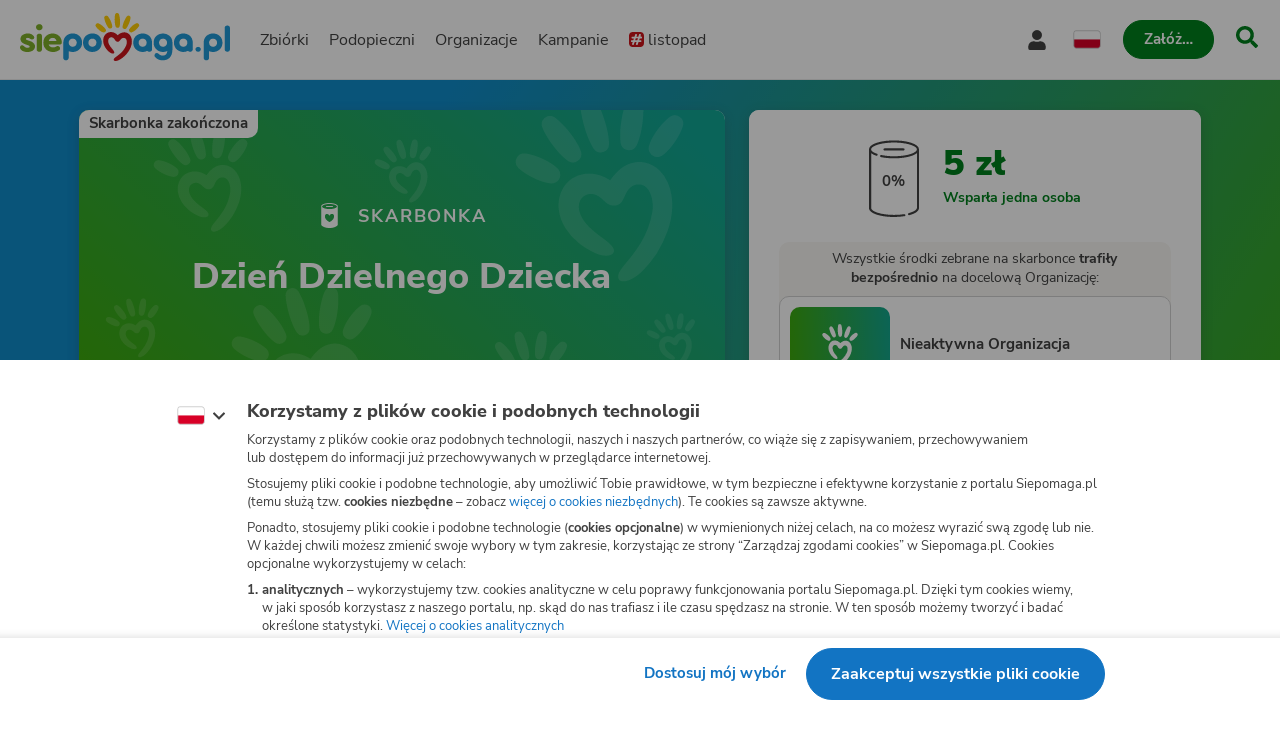

--- FILE ---
content_type: text/html
request_url: https://www.siepomaga.pl/dziendzielnegodziecka
body_size: 11486
content:
<!DOCTYPE html><html lang="pl"><head>
    <!-- 20251121132938 -->
    <meta charset="utf-8">

    <link rel="preload" fetchpriority="low" href="/packs/static/assets/fonts/nunito-sans/nunito-sans-400-normal-a163e0c0c1d8dbfa0da84.woff2" as="font" type="font/woff2" crossorigin="">
    <link rel="preload" fetchpriority="low" href="/packs/static/assets/images/siepomagaLogo-8d1e161196756dc1853a0.svg" as="image">
    <link rel="preload" fetchpriority="low" href="https://applepay.cdn-apple.com/jsapi/1.latest/apple-pay-sdk.js" as="script" nonce="">

    <meta name="viewport" content="initial-scale=1, width=device-width">
    <meta name="format-detection" content="telephone=no">
    <meta name="csp-nonce" content="iP8zXyNncqalZOLZQ84ZtRGuhkoF8v4PJwiaNFc/Wx0=">
    <meta name="growthbook:id" content="1f078a8962494215f77607fd0ea14746">

    <link rel="apple-touch-icon" href="/apple-touch-icon.png">
    <link rel="icon" type="image/png" href="/favicon.png">
    <link rel="manifest" href="/site.webmanifest">

    <meta name="theme-color" content="#ffffff">
    <meta name="traffic-source" content="direct">

    <meta property="fb:app_id" content="89946321660">

    <script nonce="">
      window.sendErrorToSentryWithoutSdk = function(error, options) {
        const errorObject = error instanceof Error
          ? error
          : new Error(JSON.stringify(error));

        const extra = options.extra ? options.extra : {};

        const xhr = new XMLHttpRequest();
        xhr.open('POST', 'https://sentry.siepomaga.pl/tunnel');
        xhr.setRequestHeader('Content-Type', 'text/plain;charset=UTF-8');
        xhr.send(
          [
            JSON.stringify({ dsn: "https://5ff966d78089e2f12b8e6374b8c3cbed@sentry.siepomaga.pl/8" }),
            JSON.stringify({ type: 'event' }),
            JSON.stringify({
              type: errorObject.name,
              message: errorObject.message,
              level: 'error',
              extra: { stack: errorObject.stack, context: extra.context, filename: extra.filename, message: extra.message },
              request: {
                url: location.href,
                headers: { 'User-Agent': navigator.userAgent },
              },
              user: { ip_address: '{{auto}}' },
              environment: 'production',
            }),
          ].join('\n')
        );
      };

      window.showAppCrashPage = function() {
        if (document.getElementById('app-crash-page')) {
          return;
        }

        document.getElementById('root').insertAdjacentHTML('afterend', '<div id="app-crash-page" style="background: #FBFAF9; position: absolute; top: 0; left: 0; right: 0; bottom: 0; padding-left: 20px; font-family: \'Nunito Sans\', sans-serif;"><h1>Wykryliśmy problem z Twoją przeglądarką</h1><p>Rekomendujemy aktualizację przeglądarki do najnowszej wersji.</p><p>Jeśli masz najnowszą wersję przeglądarki i&nbsp;po odświeżeniu strony dalej widzisz ten komunikat, napisz do nas na <a href="mailto:pomoc@siepomaga.pl">pomoc@siepomaga.pl</a></p></div>');

        var xhr = new XMLHttpRequest();
        var data = '{"name":"pageview","url":"' + window.location.href + '","domain":"' + window.location.hostname.replace(/^(www.)?/, '') + '","props":{"pageType":"appCrashPage"}}';
        xhr.open('POST', 'https://pb.siepomaga.pl/api/event');
        xhr.setRequestHeader('Content-Type', 'application/json');
        xhr.send(data);
      };

      window.addEventListener('error', function(event) {
        const isJsPackSource = event.filename.match(/packs\/js/);
        const isSyntaxError = event.message.match(/SyntaxError/);
        const isReactInitialized = document.querySelector('#root').hasChildNodes();

        if (isJsPackSource && !isReactInitialized && !window.__SENTRY__) {
          window.showAppCrashPage();
          window.sendErrorToSentryWithoutSdk(event.error, { extra: { context: 'appCrashPage', filename: event.filename, message: event.message }});
        } else if (isSyntaxError) {
          window.sendErrorToSentryWithoutSdk(event.error, { extra: { context: 'syntaxErrorThirdParty', filename: event.filename, message: event.message }});
        }
      });
</script>
    <style>
      @font-face {
        font-family: 'Nunito Sans';
        font-style: normal;
        font-weight: 400;
        src: url(/packs/static/assets/fonts/nunito-sans/nunito-sans-400-normal-a163e0c0c1d8dbfa0da84.woff2) format('woff2');
        font-display: swap;
      }

      @font-face {
        font-family: 'Nunito Sans';
        font-style: italic;
        font-weight: 400;
        src: url(/packs/static/assets/fonts/nunito-sans/nunito-sans-400-italic-5e8411ca9f79722b0a0c7.woff2) format('woff2');
        font-display: swap;
      }

      @font-face {
        font-family: 'Nunito Sans';
        font-style: normal;
        font-weight: 700;
        src: url(/packs/static/assets/fonts/nunito-sans/nunito-sans-700-normal-38a743f932d8ef966cdf0.woff2) format('woff2');
        font-display: swap;
      }

      @font-face {
        font-family: 'Nunito Sans';
        font-style: italic;
        font-weight: 700;
        src: url(/packs/static/assets/fonts/nunito-sans/nunito-sans-700-italic-c4c49871505cb517da1b1.woff2) format('woff2');
        font-display: swap;
      }

      @font-face {
        font-family: 'Nunito Sans';
        font-style: normal;
        font-weight: 800;
        src: url(/packs/static/assets/fonts/nunito-sans/nunito-sans-800-normal-37a3e679a4b656e58ef8d.woff2) format('woff2');
        font-display: swap;
      }

      @font-face {
        font-family: 'Nunito Sans';
        font-style: normal;
        font-weight: 900;
        src: url(/packs/static/assets/fonts/nunito-sans/nunito-sans-900-normal-e0e2ffab9b15b61ba60bb.woff2) format('woff2');
        font-display: swap;
      }

      @font-face {
        font-family: 'Caveat';
        font-style: bold;
        font-weight: 700;
        src: url(/packs/static/assets/fonts/caveat/caveat-700-normal-02aa0ec49bd4497c651f7.woff2) format('woff2');
        font-display: swap;
      }

      @keyframes loader-blinking-ray {
        0%, 60%, 100% {
          opacity: 0;
        }
        10%, 50% {
          opacity: 1;
        }
      }

      .loader {
        position: absolute;
        top: 0;
        left: 0;
        right: 0;
        bottom: 0;
        display: flex;
        justify-content: center;
        align-items: center;
      }

      .loader svg {
        width: 112px;
      }

      .svg-path-2,
      .svg-path-3,
      .svg-path-4,
      .svg-path-5,
      .svg-path-6 {
        animation: loader-blinking-ray 2s linear infinite;
      }

      .svg-path-3 {
        animation-delay: 0.2s;
      }

      .svg-path-4 {
        animation-delay: 0.4s;
      }

      .svg-path-5 {
        animation-delay: 0.6s;
      }

      .svg-path-6 {
        animation-delay: 0.8s;
      }
    </style>

    <script nonce="">
      window.flashMessages = [];
</script>
    <script src="https://cdnjs.cloudflare.com/polyfill/v3/polyfill.min.js?version=4.8.0&amp;features=es2018,es2019,es2020,es2021,es2022,es2023,queueMicrotask,smoothscroll,MediaQueryList.prototype.addEventListener,Array.prototype.sort,globalThis&amp;excludes=Error.cause,Symbol.asyncIterator,Symbol.matchAll&amp;ua=Siepomaga-Prerender" defer="defer" fetchpriority="high" nonce=""></script>
    <script src="/packs/js/runtime-b720fbf968efaac7fef32.js" fetchpriority="high" nonce="" defer="defer"></script>
<script src="/packs/js/5519-54e5e38234fcab457db33.js" fetchpriority="high" nonce="" defer="defer"></script>
<script src="/packs/js/5624-193ef03e1dc2ca1f1d7c5.js" fetchpriority="high" nonce="" defer="defer"></script>
<script src="/packs/js/8174-87d696a5cc6223a509826.js" fetchpriority="high" nonce="" defer="defer"></script>
<script src="/packs/js/7569-a199a64c536fc2fe19b3d.js" fetchpriority="high" nonce="" defer="defer"></script>
<script src="/packs/js/8781-1a66eb6b480f154b98fc6.js" fetchpriority="high" nonce="" defer="defer"></script>
<script src="/packs/js/frontend-7903e8f5800e67634155f.js" fetchpriority="high" nonce="" defer="defer"></script>
  <style data-styled="active" data-styled-version="6.1.19"></style><link rel="preload" href="/packs/static/assets/placeholders/photoPlaceholder-7949b89ae9b6369c4d778.svg" as="image" fetchpriority="high"><title>Skarbonka Pomagacza Barbara Anna Błaszak - Dzień Dzielnego Dziecka | Siepomaga.pl</title><meta name="description" content="Pyskowice, okolice, Polsko! Szukamy darczyńców dla naszego Dnia Dzielnego Dziecka! Co chcemy stworzyć? Dzień pełen zabaw, z muzyką, pieczeniem ciast, dekorowan…"><link rel="canonical" href="https://www.siepomaga.pl/dziendzielnegodziecka"><link rel="alternate" hreflang="en" href="https://www.siepomaga.pl/en/dziendzielnegodziecka?prerender=1"><meta property="og:title" content="Dzień Dzielnego Dziecka"><meta property="og:url" content="https://www.siepomaga.pl/dziendzielnegodziecka"><meta property="og:image:url" content="https://www.siepomaga.pl/packs/static/assets/head/defaultShare-aeec1837b328fdf8070a5.jpg"><meta property="og:image:width" content="1200"><meta property="og:image:height" content="630"><meta property="og:description" content="Pyskowice, okolice, Polsko! Szukamy darczyńców dla naszego Dnia Dzielnego Dziecka! Co chcemy stworzyć? Dzień pełen zabaw, z muzyką, pieczeniem ciast, dekorowan…"><meta property="og:type" content="website"><meta property="og:site_name" content="Siepomaga.pl"><meta name="twitter:title" content="Dzień Dzielnego Dziecka"><meta name="twitter:image" content="https://www.siepomaga.pl/packs/static/assets/head/defaultShare-aeec1837b328fdf8070a5.jpg"><meta name="twitter:description" content="Pyskowice, okolice, Polsko! Szukamy darczyńców dla naszego Dnia Dzielnego Dziecka! Co chcemy stworzyć? Dzień pełen zabaw, z muzyką, pieczeniem ciast, dekorowan…"><meta name="twitter:card" content="summary_large_image"><meta name="twitter:site" content="@siepomaga"></head>
  <body>

    

    <div class="loader">
      <svg xmlns="http://www.w3.org/2000/svg" fill="none" viewBox="0 0 230 247"><path fill="#CD141A" d="M190.5 134.9c-7.5-38.4-46.4-46.4-73.9-20.6-25.8-28.5-70.4-18.7-76 20.5-3 20.5 6.9 40.9 21 56 7.3 7.3 19.8 19.3 31.3 18 13-3.4 2.1-15.6-7-26.5-17.2-20.3-18.4-30.2-19-36.1-1.2-9.1 3.2-17.7 10.3-20.2 9.7-3.9 19.1 2.2 24.5 11.7 3 4.6 5.7 8.9 13.3 10 7.5 1 11.6-4 16.3-10 4.5-5.6 12.3-13.2 24.1-8.2 10.8 4.9 11.7 23.7 5.7 37.5-13.8 29.5-28.6 40.7-53.2 58.5-9.3 6.3-17.5 15-9.2 20 9.5 3.1 19.2-.3 31.6-7.1 33.3-19.8 67.6-62.3 60.2-103.5Z" class="svg-path-1"></path><path fill="#FFCC07" d="M15.2 53.4a87.5 87.5 0 0 1 36.6 28.4 11.2 11.2 0 0 1-3.9 17C35.4 105.6 8.2 80 1.9 70c-6.1-8.7 3.3-20.3 13.3-16.6Z" class="svg-path-2"></path><path fill="#FFCC07" d="M65.4 17.3c8 9.6 14.2 22 18.5 33.8a76 76 0 0 1 4.3 17.5c.3 6-4.5 11.3-10.7 11.6C70 80.4 67 75.3 63 69.6a119.1 119.1 0 0 1-17-43.4C44 15.4 58.2 9 65.4 17.3Z" class="svg-path-3"></path><path fill="#FFCC07" d="M124 7.3c4 12.9 5.3 28 5.2 41.6a89 89 0 0 1-2.3 19.4c-1.7 5.9-8 9.2-14 7.5-7.5-2.3-8.2-8.7-9.9-16a140.5 140.5 0 0 1-.4-50.8c1.8-11.1 18-12.2 21.4-1.7Z" class="svg-path-4"></path><path fill="#FFCC07" d="M184.6 25.2a122.2 122.2 0 0 1-21 51.6c-7.3 11.2-24 4.3-21-8.5a121.8 121.8 0 0 1 22.3-51c6.9-8.4 21-2.6 19.7 8Z" class="svg-path-5"></path><path fill="#FFCC07" d="M228.4 68.6a83.3 83.3 0 0 1-37 31c-9.3 3.2-18.4-7.3-13.8-15.7a83.2 83.2 0 0 1 37-31c9.7-4 19.2 7 13.8 15.7Z" class="svg-path-6"></path></svg>
    </div>

    <div id="root" data-statuscode="200"><div class="sc-ePaTMg jpMTiO"><button data-testid="skip-navigation-button" type="button" class="sc-ixcdjX cBvZGe sc-gKlhbP ielTfx"><span class="sc-eQaGpr iNyLsf"><span class="sc-gSifMm gGGQLO">Pomiń nawigację</span></span></button><header data-testid="header" class="sc-hsRmLE emUOGL"><div class="sc-fsjmLi eEuibb"><div class="sc-cxZNbP bBZqcN"><a data-testid="logo-link-header" title="Siepomaga.pl" aria-label="Siepomaga.pl" class="sc-ggWZvA htwhXR sc-dBKbBc gDkKHf" href="/" data-discover="true"><span class="sc-jwTyAe"><img data-testid="logo-header" alt="Logo Siepomaga.pl" class="sc-kCuUfV cypaZc sc-HABRJ fokWYt" src="/packs/static/assets/images/siepomagaLogo-8d1e161196756dc1853a0.svg"></span></a><nav aria-label="Menu główne" class="sc-kIonhn dPWJTP"><div class="sc-bmWQkG iGrhww"><a data-testid="causes-link-header" class="sc-ggWZvA htwhXR sc-fyCDDt kGPJlw" href="/zbiorki" data-discover="true"><span class="sc-jwTyAe">Zbiórki</span></a><a data-testid="needies-link-header" class="sc-ggWZvA htwhXR sc-fyCDDt kGPJlw" href="/podopieczni" data-discover="true"><span class="sc-jwTyAe">Podopieczni</span></a><a data-testid="organizations-link-header" class="sc-ggWZvA htwhXR sc-fyCDDt kGPJlw" href="/organizacje" data-discover="true"><span class="sc-jwTyAe">Organizacje</span></a><a data-testid="campaigns-link-header" class="sc-ggWZvA htwhXR sc-fyCDDt kGPJlw" href="/kampanie" data-discover="true"><span class="sc-jwTyAe">Kampanie</span></a><a data-testid="hashtag-listing-link-header" class="sc-ggWZvA htwhXR sc-fyCDDt kGPJlw" href="/listopad2025" data-discover="true"><span class="sc-jwTyAe"><div class="sc-dua-dxq HlOyN"><span class="sc-hvigdm fHLxuS sc-hPSbXP HbaPe"><svg data-icon-name="hashtag-color" aria-hidden="true"><use href="/packs/static/assets/icons/hashtagColor-66d2988bca757ef97d655.svg#icon"></use></svg></span>listopad</div></span></a></div><div class="sc-kZyiuq kbueWa"><div data-testid="account-button-header" class="sc-kUuIQH dNqhfy sc-ioOtXf etECHj"><button data-testid="dropdown-account-button-header" type="button" aria-expanded="false" aria-haspopup="true" aria-label="Otwórz menu mojego konta" class="sc-ldQIZo gZFYUz sc-bzdlUa edACbl"><span data-testid="user-icon-account-button-header" class="sc-hvigdm gBpnqC sc-eZCUIh dwoNYm"><svg data-icon-name="user" aria-hidden="true"><use href="/packs/static/assets/icons/user-fa79251134faaa440efa6.svg#icon"></use></svg></span><span class="sc-gTHhkw jZafUo">Moje konto</span></button></div><div data-testid="language-switcher-header" class="sc-fCWVgB hULSNq sc-bEnJPI cCzGBO"><button data-testid="language-dropdown-language-switcher-header" type="button" aria-expanded="false" aria-haspopup="true" aria-label="Zmień język" class="sc-ldQIZo gZFYUz"><div class="sc-lgxuYe ipzkFb"><span data-testid="dropdown-language-icon-language-switcher-header" class="sc-hvigdm lfwSYe sc-giOQhI bOWgJy"><svg data-icon-name="flag-language-pl-color" aria-hidden="true"><use href="/packs/static/assets/icons/flagLanguagePlColor-4dae02c8ecd4b4f0d60d4.svg#icon"></use></svg></span></div></button></div><div class="sc-gafIqh bLZxbH"><div class="sc-dErsJf MvBVF"><button data-testid="create-button-header" type="button" aria-haspopup="true" class="sc-ixcdjX fboLaE sc-bNShyZ dkidCo"><span class="sc-eQaGpr iNyLsf"><span class="sc-gSifMm gGGQLO">Załóż…</span></span></button></div><div class="sc-flkahu fuKzDI"><a data-testid="create-cause-button-header" class="sc-ixcdjX kAexRy sc-bNShyZ dkidCo" href="/moje-siepomaga/rejestracja?rt=https%253A%252F%252Fmoje.siepomaga.pl%252Fregistration%252Fperson-select%253Fproduct%253Dcause" data-discover="true"><span class="sc-eQaGpr iNyLsf"><span class="sc-gSifMm gGGQLO">Załóż zbiórkę</span></span></a><a data-testid="create-profile-button-header" class="sc-ixcdjX fQjvOe sc-bNShyZ dkidCo" href="/moje-siepomaga/rejestracja?rt=https%253A%252F%252Fmoje.siepomaga.pl%252Fregistration%252Fperson-select%253Fproduct%253Dprofile" data-discover="true"><span class="sc-eQaGpr iNyLsf"><span class="sc-gSifMm gGGQLO">Załóż subkonto</span></span></a></div></div><a data-testid="search-link-header" title="Szukaj" class="sc-ggWZvA htwhXR sc-cxBFFk kEWXFF" href="/szukaj" data-turbolinks="false"><span class="sc-jwTyAe"><span data-testid="search-icon-header" class="sc-hvigdm gisIK sc-enXOiP hEZTCw"><svg data-icon-name="search" aria-hidden="true"><use href="/packs/static/assets/icons/search-0b556f1df2e9574ff3490.svg#icon"></use></svg></span></span></a><div data-testid="mobile-menu-header" class="sc-efcRga eOHVh sc-fUQvHe jnBxgb"><button aria-label="Otwórz menu" aria-expanded="false" aria-haspopup="true" class="sc-iAUPGz gpWzJH"><span data-testid="mobile-menu-icon-mobile-menu-header" class="sc-hvigdm emjvoe sc-bfoaUw jVRgCl"><svg data-icon-name="hamburger" aria-hidden="true"><use href="/packs/static/assets/icons/hamburger-429f3ec9e72aa669d5e2b.svg#icon"></use></svg></span></button></div></div></nav></div></div></header><svg aria-hidden="true" xmlns="http://www.w3.org/2000/svg" style="position: absolute; width: 0px; height: 0px;"><filter id="fundraise-progress-bar-filter"><feGaussianBlur stdDeviation="1" in="SourceGraphic" result="blur"></feGaussianBlur><feColorMatrix in="blur" values="1 0 0 0 0  0 1 0 0 0  0 0 1 0 0  0 0 0 100 -1"></feColorMatrix></filter></svg><svg aria-hidden="true" xmlns="http://www.w3.org/2000/svg" style="position: absolute; width: 0px; height: 0px;"><clipPath id="fundraise-progress-bar-clip-path" clipPathUnits="objectBoundingBox"><path d="M0.5,0.062 C0.5,0.062,0.218,0.064,0,0 V0.907 C0,0.907,0.149,0.998,0.5,1 C0.851,0.998,1,0.907,1,0.907 V0 C0.782,0.064,0.5,0.062,0.5,0.062"></path></clipPath></svg><svg aria-hidden="true" xmlns="http://www.w3.org/2000/svg" style="position: absolute; width: 0px; height: 0px;"><linearGradient id="icon-gradient" gradientUnits="objectBoundingBox" x1="-10.29%" y1="22.85%" x2="110.29%" y2="77.15%"><stop offset=".341" stop-color="#2D93B3"></stop><stop offset=".955" stop-color="#5FAD27"></stop></linearGradient></svg><svg aria-hidden="true" xmlns="http://www.w3.org/2000/svg" style="position: absolute; width: 0px; height: 0px;"><linearGradient id="icon-instagram-gradient" x1="3.93" x2="12.36" y1="1.5" y2="20" gradientUnits="userSpaceOnUse"><stop stop-color="#6C1DF4"></stop><stop offset=".24" stop-color="#E432CF"></stop><stop offset=".51" stop-color="#E83362"></stop><stop offset=".74" stop-color="#E9563F"></stop><stop offset="1" stop-color="#F7D347"></stop></linearGradient></svg><div id="mega-menu-inert-area" class="sc-jEuGLi dvbgTi"><main tabindex="-1" class="sc-bURucN bFXkLf"><div data-testid="fundraise-page" class="sc-cFFDlC dolXWe"><div class="sc-jrNVuQ BAnIn"><div data-testid="fundraise-background-fundraise-page" class="sc-hldWLq gqwnxE"><div data-testid="background-fundraise-background-fundraise-page" class="sc-iPXUjb cBjagQ"></div></div></div><div class="sc-hbxBMb Kucuk"><div class="sc-cykkwt sc-hhYGeC dlPicE jqiBzt"><div class="sc-bRNxWq enIeUB"><section data-testid="fundraise-intro-section-fundraise-page" aria-labelledby="_r_k_" class="sc-dwHvub fUQqQL"><div class="sc-AmKOa jyqImc"><img data-testid="background-image-fundraise-intro-section-fundraise-page" alt="" class="sc-kCuUfV cypaZc sc-gdfxVQ efUmNx" src="/packs/static/assets/fundraiseOccasionBackgrounds/defaultHeader-c8b927d481aec81c2bea0.svg"><div id="_r_k_" class="sc-iZAiBR cjsoNa"><div class="sc-kCwqPn ixqPtb">Skarbonka zakończona</div><div class="sc-kSzkUS RWYLL"><span data-testid="fundraise-icon-fundraise-intro-section-fundraise-page" class="sc-hvigdm kZxqSC sc-htDRKQ jAURzw"><svg data-icon-name="donation-box-mini" aria-hidden="true"><use href="/packs/static/assets/icons/donationBoxMini-7fe83afbafc84f7d843a3.svg#icon"></use></svg></span><span data-testid="caption-fundraise-intro-section-fundraise-page" class="sc-kpYCqR hrIvbs">Skarbonka</span></div><h1 data-testid="title-fundraise-intro-section-fundraise-page" class="sc-czymbX kpmzbV">Dzień Dzielnego Dziecka</h1></div></div><div class="sc-iXCtrC jwSRyP"><div class="sc-fQhoEj eLVgnK"><div class="sc-bzmeeY kQGzcA"><div data-testid="avatar-fundraise-intro-section-fundraise-page" class="sc-dNdcvo fbzoyk sc-jHmIQB kPqZCr"><img data-testid="avatar-image-avatar-fundraise-intro-section-fundraise-page" alt="Avatar organizatora" class="sc-kCuUfV cypaZc sc-fbQrwq hkOhmg" src="https://img.siepomaga.pl/cdn-cgi/image/format=auto,width=188/uploads/foundation/photo/1620/large_e8da7036-aea4-4af9-8ef2-726b80544ee7.jpg"></div></div><div class="sc-iatjZy gYmKjh"><span class="sc-eSYfmf ztxaH">Organizator:</span><a data-testid="text-link-fundraise-intro-section-fundraise-page" class="sc-ggWZvA kVRhEa sc-CcUMU dOYKnq" href="/pomagacze/fortheirkids" data-turbolinks="false"><span class="sc-jwTyAe">Barbara Anna Błaszak</span></a></div></div><p class="sc-jqRDOy cGpLkd">Skarbonka została założona z&nbsp;inicjatywy organizatora, który odpowiada za&nbsp;jej treść.</p></div></section><div class="sc-fxFUMR bIvpfD"><section aria-label="Opis skarbonki" class="sc-hKTvYR jqRllF"><div data-testid="fundraise-description-fundraise-page" class="sc-hapSUm fZCOET"><div data-testid="html-fundraise-description-fundraise-page" class="sc-jYwrAs eQLRSt html-description"><p>Pyskowice, okolice, Polsko! Szukamy darczyńców dla naszego Dnia Dzielnego Dziecka! Co chcemy stworzyć? Dzień pełen zabaw, z muzyką, pieczeniem ciast, dekorowaniem ich, z zabawami, rozmowami, atrakcjami sportowymi, malowaniem obrazów. Przeprowadzimy aukcję, na której dzieciaczki będą mogły sprzedać swoje własne obrazy czy wryoby cukiernicze. Cel aukcji? Publikacja książki Fundacji o handlu dziećmi i dokonywanej na nich przemocy emocjonalnej, mającej na celu zwiększenie świadomości społeczeństwa i rządu w zakresie dokonywanej na dzeciach przemocy psychicznej, fizycznej, emocjonalnej, seksualnej, ich urzędowym porwaniom i handlu nimi oraz dofinansowanie projektu Ogólnopolskiego Ośrodka Leczenia Traum Psychicznych Dzieci i Młodzieży w Pyskowicach mającego funkcjonować przy użyciu "Aktywnej Terapii BMW" (staramy się o uzyskanie patentu), łączącej w sobie terapię indywidualną dziecka, systemową oraz terapię przy użyciu psa. BMW to skrót od Bezpieczeństwo, Miłość i Wolność. <a href="https://www.facebook.com/events/393408457691252/" rel="nofollow" target="blank">https://www.facebook.com/events/393408457691252/</a></p>
<p>&nbsp;</p>
<p>I tak własnie na dzień 10 i 11 czerwca tego roku planujemy Dzień Dzielnego Dziecka wcześniej znany jako Dzień Dwóch Domów. Dzień Dwóch Domów stworzony został z myślą o dzieciach, które pochodzą z dysfunkcyjnych domów, w których 'czegoś' brak lub 'czegoś' za dużo. Dzień Dzielnego Dziecka stworzyliśmy z myślą o każdym dziecku, które w swoim życiu przeszło coś, co sprawiło, że stało się silniejsze, nie dlatego bo chciało, ale dlatego bo musiało. Mówimy o dzieciach skrzywdzonych traumami psychicznymi, przemocą psychiczną, fizyczną bądz seksualną, emocjonalną, ekonomiczną, zaniedbywanych. Dzień Dzielnego Dziecka będzie dla każdego z tych dzieci i ich rodziców wesołym, radosnym wydarzeniem. Zechciejcie z nami uczcić ich siłę i odwagę! Zapraszamy do udziału. Szczegółowy plan Dnia Dzielnego Dziecka będziemy publikować i zmieniać na bieżąco, informując tutaj na stronie o naszych poczynaniach.</p></div></div></section></div></div></div><div class="sc-cykkwt sc-ouVgf dlPicE cAbjcI"><div class="sc-bRNxWq fydAGp"><div class="sc-gRmlsv cGWhyw"><section data-testid="fundraise-donation-section-fundraise-page" aria-label="Wesprzyj" class="sc-doIiHy eiLyEh"><div class="sc-dwRlgB iMtNel"><div class="sc-fqVxIQ hWTbtE"><div data-testid="fundraise-progress-bar-fundraise-donation-section-fundraise-page" class="sc-cHsGLF bJsjHs"><div class="sc-fRwpmT jPLyTq"><span data-text="0%" aria-hidden="true" class="sc-hyoWLi ffnDgL">0%</span></div><div data-testid="label-fundraise-progress-bar-fundraise-donation-section-fundraise-page" class="sc-kiehHj ebRGqT"><div role="progressbar" aria-label="Zebrane środki" aria-valuenow="0.05" aria-valuemax="100" aria-valuetext="0%" aria-hidden="false" class="sc-hlJxbi lfDFWh"></div></div><img data-testid="fundraise-image-fundraise-progress-bar-fundraise-donation-section-fundraise-page" alt="" aria-hidden="true" class="sc-kCuUfV cypaZc sc-latFEA bMBSIP" src="/packs/static/assets/images/fundraiseClosed-eeedfe3778bc402409a97.svg"></div></div><div class="sc-kFeNFU ecSLzc"><span class="sc-dLBcHx ciWZdH"><span data-testid="count-up-amount-fundraise-donation-section-fundraise-page" class="sc-gGOevJ dmdBv">5&nbsp;zł</span></span><span class="sc-fOgJAX iWAeFN">Wsparła jedna osoba</span></div></div><div class="sc-cmpysy cosKYb"><div class="sc-hmVsEm huUTYg"><p class="sc-dPDzVR eAhNGD">Wszystkie środki zebrane na&nbsp;skarbonce <strong class="sc-vQnis halHsu">trafiły <br>bezpośrednio</strong> na&nbsp;docelową Organizację:</p><div data-testid="simple-card-fundraise-donation-section-fundraise-page" class="sc-pYNGo huwxSS sc-fwwhug DBfgT"><div class="sc-cCVJLD duhDio"><img data-testid="target-image-organization-simple-card-fundraise-donation-section-fundraise-page" alt="" class="sc-kCuUfV cypaZc sc-dNFkOE kHgZuz" src="/packs/static/assets/placeholders/photoPlaceholder-7949b89ae9b6369c4d778.svg"><div class="sc-fszimp fSgTeO"><h2 class="sc-cdmAjP bcoHLb">Nieaktywna Organizacja</h2></div></div></div></div></div></section></div></div></div><div class="sc-cykkwt sc-cELoOU dlPicE bdchXE"><div class="sc-irPuwk cAhRYB"><div class="sc-bRNxWq enIeUB"><section aria-label="Opis skarbonki" class="sc-hKTvYR jqRllF"><div data-testid="fundraise-description-fundraise-page" class="sc-hapSUm fZCOET"><div data-testid="html-fundraise-description-fundraise-page" class="sc-jYwrAs eQLRSt html-description"><p>Pyskowice, okolice, Polsko! Szukamy darczyńców dla naszego Dnia Dzielnego Dziecka! Co chcemy stworzyć? Dzień pełen zabaw, z muzyką, pieczeniem ciast, dekorowaniem ich, z zabawami, rozmowami, atrakcjami sportowymi, malowaniem obrazów. Przeprowadzimy aukcję, na której dzieciaczki będą mogły sprzedać swoje własne obrazy czy wryoby cukiernicze. Cel aukcji? Publikacja książki Fundacji o handlu dziećmi i dokonywanej na nich przemocy emocjonalnej, mającej na celu zwiększenie świadomości społeczeństwa i rządu w zakresie dokonywanej na dzeciach przemocy psychicznej, fizycznej, emocjonalnej, seksualnej, ich urzędowym porwaniom i handlu nimi oraz dofinansowanie projektu Ogólnopolskiego Ośrodka Leczenia Traum Psychicznych Dzieci i Młodzieży w Pyskowicach mającego funkcjonować przy użyciu "Aktywnej Terapii BMW" (staramy się o uzyskanie patentu), łączącej w sobie terapię indywidualną dziecka, systemową oraz terapię przy użyciu psa. BMW to skrót od Bezpieczeństwo, Miłość i Wolność. <a href="https://www.facebook.com/events/393408457691252/" rel="nofollow" target="blank">https://www.facebook.com/events/393408457691252/</a></p>
<p>&nbsp;</p>
<p>I tak własnie na dzień 10 i 11 czerwca tego roku planujemy Dzień Dzielnego Dziecka wcześniej znany jako Dzień Dwóch Domów. Dzień Dwóch Domów stworzony został z myślą o dzieciach, które pochodzą z dysfunkcyjnych domów, w których 'czegoś' brak lub 'czegoś' za dużo. Dzień Dzielnego Dziecka stworzyliśmy z myślą o każdym dziecku, które w swoim życiu przeszło coś, co sprawiło, że stało się silniejsze, nie dlatego bo chciało, ale dlatego bo musiało. Mówimy o dzieciach skrzywdzonych traumami psychicznymi, przemocą psychiczną, fizyczną bądz seksualną, emocjonalną, ekonomiczną, zaniedbywanych. Dzień Dzielnego Dziecka będzie dla każdego z tych dzieci i ich rodziców wesołym, radosnym wydarzeniem. Zechciejcie z nami uczcić ich siłę i odwagę! Zapraszamy do udziału. Szczegółowy plan Dnia Dzielnego Dziecka będziemy publikować i zmieniać na bieżąco, informując tutaj na stronie o naszych poczynaniach.</p></div></div></section></div></div><section data-testid="supporters-section-fundraise-page" aria-label="Wpłaty, skarbonki i&nbsp;historia" class="sc-ggSYqn hjkDJz"><div data-testid="tabs-supporters-section-fundraise-page" class="sc-hmiBbO bAOFDa"><h2 class="sc-iitvPh XNszD">Wpłaty</h2><div data-testid="donation-list-box-supporters-section-fundraise-page" class="sc-bcyJnU qpxzI"><div class="sc-jxKTdx dPGobo"><div aria-live="polite" aria-hidden="true" data-testid="newest-donations-container-donation-list-box-supporters-section-fundraise-page" class="sc-gCdbBy gImhVg"><div class="sc-jyxMhz kGnKxa"><div class="sc-fhHczv sc-hHYAXt bxxkjc cDMNvp"></div>Ładuję</div></div><ul id="_r_m_" aria-label="Lista wpłat" aria-live="polite" class="sc-iDkkjy jWaOHT"><li data-testid="donation-list-item-5kSARYr4" aria-label="Wpłata od&nbsp;- Barbara Anna Błaszak" class="sc-gBqjZa jprxiO"><div class="sc-hHlJuV dmKull"><div data-testid="avatar-donation-list-item-5kSARYr4" class="sc-dNdcvo esbSzu"><img data-testid="avatar-image-avatar-donation-list-item-5kSARYr4" alt="Barbara Anna Błaszak" class="sc-kCuUfV cypaZc sc-fbQrwq hkOhmg" src="https://img.siepomaga.pl/cdn-cgi/image/format=auto,width=188/uploads/user/photo/149555/medium_37240cfd-e602-4d6c-8b0b-b50e64cb2abf.jpg"></div><div class="sc-eKQYOU feUPFN"><div class="sc-clQurS fKTxUn"><div class="sc-fileXT cwIUqP"><a data-testid="linked-name-donation-list-item-5kSARYr4" class="sc-ggWZvA kVRhEa sc-fKKGCA cubEyE" href="/pomagacze/fortheirkids" data-turbolinks="false"><span class="sc-jwTyAe">Barbara Anna Błaszak</span></a><div class="sc-dVqENa hAQspH"><time data-testid="time-donation-list-item-5kSARYr4" datetime="2017-01-04T11:55:00.000000+01:00" class="sc-NVzZH hutCkd">ponad 8&nbsp;lat temu</time><a data-testid="share-donation-list-item-5kSARYr4" class="sc-ggWZvA kVRhEa sc-etjTuk eaxNRc" href="/wplata/5kSARYr4" data-discover="true"><span data-testid="link-icon-share-donation-list-item-5kSARYr4" class="sc-hvigdm kWMesK sc-dTvVRJ jjwgYK"><svg data-icon-name="share" aria-hidden="true"><use href="/packs/static/assets/icons/share-fe06bdc3b2ab32fcef81a.svg#icon"></use></svg></span><span class="sc-jwTyAe ggkpBH">Udostępnij</span></a></div></div><div class="sc-kItlsW kYHsQY"><span data-testid="amount-donation-list-item-5kSARYr4" class="sc-hfIEIh iWSzsp">X&nbsp;zł</span></div></div><p data-testid="comment-donation-list-item-5kSARYr4" class="sc-fXDTOs hvFDHc">Powodzenia nam życzę!</p></div></div></li></ul></div></div></div></section></div></div></div></main><footer data-testid="footer" id="footer-container" class="sc-cazNlz jONjie"><div class="sc-dekbKM eBXXSi"><div class="sc-kaCbt kkdyBg"><div class="sc-gByRMG UawSo"><img data-testid="logo-white-footer" alt="Logo Fundacja Siepomaga" class="sc-kCuUfV cypaZc sc-hwMtKH ggFTBa" src="/packs/static/assets/images/foundationLogoWhite-fd9486727cf4e2cc449b2.svg"><div class="sc-eArJeG dXwqeR"><img data-testid="logo-colorful-footer" alt="Logo Fundacja Siepomaga" class="sc-kCuUfV cypaZc sc-dHpsdn gwQosf" src="/packs/static/assets/images/foundationLogoColorful-f7dd936784ed86ef8f6f3.svg"><a data-testid="donate-foundation-footer" class="sc-ggWZvA htwhXR sc-fGniAB kVlqMA" href="/przekaz-procent-podatku" data-discover="true"><span class="sc-jwTyAe">Przekaż 1,5%&nbsp;podatku</span></a><div data-testid="krs-footer" class="sc-cJSxUA fPQTcu">KRS: <strong class="sc-gzDksD gpvPEn">0000396361</strong></div></div></div><nav class="sc-dDizMC gGHrSg"><div data-testid="navigation-accordion-footer" class="sc-kGHtLt jWVarl sc-bZlLFV jPpPiO"><details class="sc-Ybpel ehMBNr"><summary role="button" class="sc-YerKM kjMfkB"><div class="sc-dGetek bLttMi">Fundacja Siepomaga<span data-testid="arrow-icon-footer" class="sc-hvigdm fHLxuS sc-ezuuWm ePndqo"><svg data-icon-name="chevron-down" aria-hidden="true"><use href="/packs/static/assets/icons/chevronDown-d6bfcd5082fdaa77ea8ee.svg#icon"></use></svg></span></div></summary></details><div class="sc-fNyeJO kxwzVC"><div class="sc-egFxlz kHQSJm"><div class="sc-cSBNxX fAOCsN"><ul class="sc-fjYeEq iDMvji"><li class="sc-dPKWQb guXfgo"><a data-testid="link-siepomaga-foundation-donate-one-percent-footer" class="sc-ggWZvA htwhXR sc-fwDEoq gSaYoo" href="/przekaz-procent-podatku" data-discover="true"><span class="sc-jwTyAe">Przekaż 1,5%&nbsp;podatku</span></a></li><li class="sc-dPKWQb guXfgo"><a data-testid="link-siepomaga-foundation-intellectual-property-terms-footer" class="sc-ggWZvA htwhXR sc-fwDEoq gSaYoo" href="/regulamin-korzystania-z-wlasnosci-intelektualnej-fundacji-siepomaga" data-turbolinks="false"><span class="sc-jwTyAe">Regulamin własności intelektualnej</span></a></li><li class="sc-dPKWQb guXfgo"><a data-testid="link-siepomaga-foundation-statute-footer" class="sc-ggWZvA htwhXR sc-fwDEoq gSaYoo" href="/statut-fundacji-siepomaga" data-turbolinks="false"><span class="sc-jwTyAe">Statut Fundacji Siepomaga</span></a></li><li class="sc-dPKWQb guXfgo"><a data-testid="link-siepomaga-foundation-fsp-footer" class="sc-ggWZvA htwhXR sc-fwDEoq gSaYoo" href="/fundacja-siepomaga" data-discover="true"><span class="sc-jwTyAe">Profil Fundacji Siepomaga</span></a></li><li class="sc-dPKWQb guXfgo"><a data-testid="link-siepomaga-foundation-iod-footer" class="sc-ggWZvA htwhXR sc-fwDEoq gSaYoo" href="/iod" data-turbolinks="false"><span class="sc-jwTyAe">Inspektor ochrony danych</span></a></li><li class="sc-dPKWQb guXfgo"><a data-testid="link-siepomaga-foundation-contact-footer" class="sc-ggWZvA htwhXR sc-fwDEoq gSaYoo" href="/kontakt" data-turbolinks="false"><span class="sc-jwTyAe">Kontakt</span></a></li></ul></div></div></div><details open="" class="sc-Ybpel ehMBNr"><summary role="button" class="sc-YerKM kjMfkB"><div class="sc-dGetek bLttMi">Siepomaga.pl<span data-testid="arrow-icon-footer" class="sc-hvigdm fHLxuS sc-ezuuWm ePndqo"><svg data-icon-name="chevron-down" aria-hidden="true"><use href="/packs/static/assets/icons/chevronDown-d6bfcd5082fdaa77ea8ee.svg#icon"></use></svg></span></div></summary></details><div class="sc-fNyeJO kxwzVC"><div class="sc-egFxlz kHQSJm"><div class="sc-cSBNxX fAOCsN"><ul class="sc-fjYeEq iDMvji"><li class="sc-dPKWQb guXfgo"><a data-testid="link-siepomaga-pl-how-we-work-footer" class="sc-ggWZvA htwhXR sc-fwDEoq gSaYoo" href="/jak-dzialamy" data-discover="true"><span class="sc-jwTyAe">Jak działa Siepomaga.pl?</span></a></li><li class="sc-dPKWQb guXfgo"><a data-testid="link-siepomaga-pl-terms-footer" class="sc-ggWZvA htwhXR sc-fwDEoq gSaYoo" href="/regulamin" data-turbolinks="false"><span class="sc-jwTyAe">Regulamin</span></a></li><li class="sc-dPKWQb guXfgo"><a data-testid="link-siepomaga-pl-blog-footer" class="sc-ggWZvA htwhXR sc-fwDEoq gSaYoo" href="/blog" data-turbolinks="false"><span class="sc-jwTyAe">Blog</span></a></li><li class="sc-dPKWQb guXfgo"><a data-testid="link-siepomaga-pl-privacy-policy-footer" class="sc-ggWZvA htwhXR sc-fwDEoq gSaYoo" href="/polityka-prywatnosci" data-turbolinks="false"><span class="sc-jwTyAe">Polityka prywatności</span></a></li><li class="sc-dPKWQb guXfgo"><button data-testid="link-siepomaga-pl-cookie-settings-footer" type="button" class="sc-ggWZvA htwhXR sc-fwDEoq gSaYoo"><span class="sc-jwTyAe">Zarządzaj zgodami cookies</span></button></li><li class="sc-dPKWQb guXfgo"><a data-testid="link-siepomaga-pl-certificates-footer" class="sc-ggWZvA htwhXR sc-fwDEoq gSaYoo" href="/potwierdzenie" data-discover="true"><span class="sc-jwTyAe">Potwierdzenie darowizn</span></a></li><li class="sc-dPKWQb guXfgo"><a data-testid="link-siepomaga-pl-sms-footer" class="sc-ggWZvA htwhXR sc-fwDEoq gSaYoo" href="/sms" data-turbolinks="false"><span class="sc-jwTyAe">Wspieraj przez SMS</span></a></li><li class="sc-dPKWQb guXfgo"><a data-testid="link-siepomaga-pl-career-footer" class="sc-ggWZvA htwhXR sc-fwDEoq gSaYoo" href="https://kariera.siepomaga.pl" data-turbolinks="false" rel="noreferrer"><span class="sc-jwTyAe">Kariera</span></a></li></ul></div></div></div><details class="sc-Ybpel ehMBNr"><summary role="button" class="sc-YerKM kjMfkB"><div class="sc-dGetek bLttMi">Wspieraj<span data-testid="arrow-icon-footer" class="sc-hvigdm fHLxuS sc-ezuuWm ePndqo"><svg data-icon-name="chevron-down" aria-hidden="true"><use href="/packs/static/assets/icons/chevronDown-d6bfcd5082fdaa77ea8ee.svg#icon"></use></svg></span></div></summary></details><div class="sc-fNyeJO kxwzVC"><div class="sc-egFxlz kHQSJm"><div class="sc-cSBNxX fAOCsN"><ul class="sc-fjYeEq iDMvji"><li class="sc-dPKWQb guXfgo"><a data-testid="link-support-donor-account-footer" class="sc-ggWZvA htwhXR sc-fwDEoq gSaYoo" href="/konto-darczyncy?rt=%2Fdziendzielnegodziecka%3Fprerender%3D1" data-discover="true"><span class="sc-jwTyAe">Załóż konto Pomagacza</span></a></li><li class="sc-dPKWQb guXfgo"><a data-testid="link-support-company-account-footer" class="sc-ggWZvA htwhXR sc-fwDEoq gSaYoo" href="/firmy/nowa" data-turbolinks="false"><span class="sc-jwTyAe">Załóż konto firmowe</span></a></li><li class="sc-dPKWQb guXfgo"><a data-testid="link-support-causes-footer" class="sc-ggWZvA htwhXR sc-fwDEoq gSaYoo" href="/zbiorki" data-discover="true"><span class="sc-jwTyAe">Zbiórki</span></a></li><li class="sc-dPKWQb guXfgo"><a data-testid="link-support-profiles-footer" class="sc-ggWZvA htwhXR sc-fwDEoq gSaYoo" href="/podopieczni" data-discover="true"><span class="sc-jwTyAe">Podopieczni</span></a></li><li class="sc-dPKWQb guXfgo"><a data-testid="link-support-organizations-footer" class="sc-ggWZvA htwhXR sc-fwDEoq gSaYoo" href="/organizacje" data-discover="true"><span class="sc-jwTyAe">Organizacje</span></a></li><li class="sc-dPKWQb guXfgo"><a data-testid="link-support-campaigns-footer" class="sc-ggWZvA htwhXR sc-fwDEoq gSaYoo" href="/kampanie" data-discover="true"><span class="sc-jwTyAe">Kampanie</span></a></li><li class="sc-dPKWQb guXfgo"><a data-testid="link-support-companies-footer" class="sc-ggWZvA htwhXR sc-fwDEoq gSaYoo" href="https://firmy.siepomaga.pl" data-turbolinks="false" rel="noreferrer"><span class="sc-jwTyAe">Dla&nbsp;Firm</span></a></li><li class="sc-dPKWQb guXfgo"><a data-testid="link-support-datkomat-footer" class="sc-ggWZvA htwhXR sc-fwDEoq gSaYoo" href="https://datkomat.siepomaga.pl/" data-turbolinks="false" rel="noreferrer"><span class="sc-jwTyAe">Aplikacja Datkomat</span></a></li></ul></div></div></div><details class="sc-Ybpel ehMBNr"><summary role="button" class="sc-YerKM kjMfkB"><div class="sc-dGetek bLttMi">Zbieraj<span data-testid="arrow-icon-footer" class="sc-hvigdm fHLxuS sc-ezuuWm ePndqo"><svg data-icon-name="chevron-down" aria-hidden="true"><use href="/packs/static/assets/icons/chevronDown-d6bfcd5082fdaa77ea8ee.svg#icon"></use></svg></span></div></summary></details><div class="sc-fNyeJO kxwzVC"><div class="sc-egFxlz kHQSJm"><div class="sc-cSBNxX fAOCsN"><ul class="sc-fjYeEq iDMvji"><li class="sc-dPKWQb guXfgo"><a data-testid="link-raise-funds-create-cause-footer" class="sc-ggWZvA htwhXR sc-fwDEoq gSaYoo" href="/moje-siepomaga/rejestracja?rt=https%253A%252F%252Fmoje.siepomaga.pl%252Fregistration%252Fperson-select%253Fproduct%253Dcause" data-discover="true"><span class="sc-jwTyAe">Załóż zbiórkę</span></a></li><li class="sc-dPKWQb guXfgo"><a data-testid="link-raise-funds-create-profile-footer" class="sc-ggWZvA htwhXR sc-fwDEoq gSaYoo" href="/moje-siepomaga/rejestracja?rt=https%253A%252F%252Fmoje.siepomaga.pl%252Fregistration%252Fperson-select%253Fproduct%253Dprofile" data-discover="true"><span class="sc-jwTyAe">Załóż subkonto</span></a></li><li class="sc-dPKWQb guXfgo"><a data-testid="link-raise-funds-create-organization-footer" class="sc-ggWZvA htwhXR sc-fwDEoq gSaYoo" href="/organizacje/nowa" data-turbolinks="false"><span class="sc-jwTyAe">Dodaj Organizację</span></a></li><li class="sc-dPKWQb guXfgo"><a data-testid="link-raise-funds-collect-one-percent-footer" class="sc-ggWZvA htwhXR sc-fwDEoq gSaYoo" href="/zbieraj-procent-podatku" data-discover="true"><span class="sc-jwTyAe">Zbieraj 1,5%&nbsp;podatku</span></a></li></ul></div></div></div></div></nav><nav class="sc-eJdZix JkRcY"><div data-testid="navigation-section-siepomaga-foundation-footer" class="sc-bMJoCw gUYYPp"><h2 class="sc-igsPkr bKiuAt">Fundacja Siepomaga</h2><ul class="sc-fjYeEq iDMvji"><li class="sc-dPKWQb guXfgo"><a data-testid="link-siepomaga-foundation-donate-one-percent-footer" class="sc-ggWZvA htwhXR sc-fwDEoq gSaYoo" href="/przekaz-procent-podatku" data-discover="true"><span class="sc-jwTyAe">Przekaż 1,5%&nbsp;podatku</span></a></li><li class="sc-dPKWQb guXfgo"><a data-testid="link-siepomaga-foundation-intellectual-property-terms-footer" class="sc-ggWZvA htwhXR sc-fwDEoq gSaYoo" href="/regulamin-korzystania-z-wlasnosci-intelektualnej-fundacji-siepomaga" data-turbolinks="false"><span class="sc-jwTyAe">Regulamin własności intelektualnej</span></a></li><li class="sc-dPKWQb guXfgo"><a data-testid="link-siepomaga-foundation-statute-footer" class="sc-ggWZvA htwhXR sc-fwDEoq gSaYoo" href="/statut-fundacji-siepomaga" data-turbolinks="false"><span class="sc-jwTyAe">Statut Fundacji Siepomaga</span></a></li><li class="sc-dPKWQb guXfgo"><a data-testid="link-siepomaga-foundation-fsp-footer" class="sc-ggWZvA htwhXR sc-fwDEoq gSaYoo" href="/fundacja-siepomaga" data-discover="true"><span class="sc-jwTyAe">Profil Fundacji Siepomaga</span></a></li><li class="sc-dPKWQb guXfgo"><a data-testid="link-siepomaga-foundation-iod-footer" class="sc-ggWZvA htwhXR sc-fwDEoq gSaYoo" href="/iod" data-turbolinks="false"><span class="sc-jwTyAe">Inspektor ochrony danych</span></a></li><li class="sc-dPKWQb guXfgo"><a data-testid="link-siepomaga-foundation-contact-footer" class="sc-ggWZvA htwhXR sc-fwDEoq gSaYoo" href="/kontakt" data-turbolinks="false"><span class="sc-jwTyAe">Kontakt</span></a></li></ul></div><div data-testid="navigation-section-siepomaga-pl-footer" class="sc-bMJoCw gUYYPp"><h2 class="sc-igsPkr bKiuAt">Siepomaga.pl</h2><ul class="sc-fjYeEq iDMvji"><li class="sc-dPKWQb guXfgo"><a data-testid="link-siepomaga-pl-how-we-work-footer" class="sc-ggWZvA htwhXR sc-fwDEoq gSaYoo" href="/jak-dzialamy" data-discover="true"><span class="sc-jwTyAe">Jak działa Siepomaga.pl?</span></a></li><li class="sc-dPKWQb guXfgo"><a data-testid="link-siepomaga-pl-terms-footer" class="sc-ggWZvA htwhXR sc-fwDEoq gSaYoo" href="/regulamin" data-turbolinks="false"><span class="sc-jwTyAe">Regulamin</span></a></li><li class="sc-dPKWQb guXfgo"><a data-testid="link-siepomaga-pl-blog-footer" class="sc-ggWZvA htwhXR sc-fwDEoq gSaYoo" href="/blog" data-turbolinks="false"><span class="sc-jwTyAe">Blog</span></a></li><li class="sc-dPKWQb guXfgo"><a data-testid="link-siepomaga-pl-privacy-policy-footer" class="sc-ggWZvA htwhXR sc-fwDEoq gSaYoo" href="/polityka-prywatnosci" data-turbolinks="false"><span class="sc-jwTyAe">Polityka prywatności</span></a></li><li class="sc-dPKWQb guXfgo"><button data-testid="link-siepomaga-pl-cookie-settings-footer" type="button" class="sc-ggWZvA htwhXR sc-fwDEoq gSaYoo"><span class="sc-jwTyAe">Zarządzaj zgodami cookies</span></button></li><li class="sc-dPKWQb guXfgo"><a data-testid="link-siepomaga-pl-certificates-footer" class="sc-ggWZvA htwhXR sc-fwDEoq gSaYoo" href="/potwierdzenie" data-discover="true"><span class="sc-jwTyAe">Potwierdzenie darowizn</span></a></li><li class="sc-dPKWQb guXfgo"><a data-testid="link-siepomaga-pl-sms-footer" class="sc-ggWZvA htwhXR sc-fwDEoq gSaYoo" href="/sms" data-turbolinks="false"><span class="sc-jwTyAe">Wspieraj przez SMS</span></a></li><li class="sc-dPKWQb guXfgo"><a data-testid="link-siepomaga-pl-career-footer" class="sc-ggWZvA htwhXR sc-fwDEoq gSaYoo" href="https://kariera.siepomaga.pl" data-turbolinks="false" rel="noreferrer"><span class="sc-jwTyAe">Kariera</span></a></li></ul></div><div data-testid="navigation-section-support-footer" class="sc-bMJoCw gUYYPp"><h2 class="sc-igsPkr bKiuAt">Wspieraj</h2><ul class="sc-fjYeEq iDMvji"><li class="sc-dPKWQb guXfgo"><a data-testid="link-support-donor-account-footer" class="sc-ggWZvA htwhXR sc-fwDEoq gSaYoo" href="/konto-darczyncy?rt=%2Fdziendzielnegodziecka%3Fprerender%3D1" data-discover="true"><span class="sc-jwTyAe">Załóż konto Pomagacza</span></a></li><li class="sc-dPKWQb guXfgo"><a data-testid="link-support-company-account-footer" class="sc-ggWZvA htwhXR sc-fwDEoq gSaYoo" href="/firmy/nowa" data-turbolinks="false"><span class="sc-jwTyAe">Załóż konto firmowe</span></a></li><li class="sc-dPKWQb guXfgo"><a data-testid="link-support-causes-footer" class="sc-ggWZvA htwhXR sc-fwDEoq gSaYoo" href="/zbiorki" data-discover="true"><span class="sc-jwTyAe">Zbiórki</span></a></li><li class="sc-dPKWQb guXfgo"><a data-testid="link-support-profiles-footer" class="sc-ggWZvA htwhXR sc-fwDEoq gSaYoo" href="/podopieczni" data-discover="true"><span class="sc-jwTyAe">Podopieczni</span></a></li><li class="sc-dPKWQb guXfgo"><a data-testid="link-support-organizations-footer" class="sc-ggWZvA htwhXR sc-fwDEoq gSaYoo" href="/organizacje" data-discover="true"><span class="sc-jwTyAe">Organizacje</span></a></li><li class="sc-dPKWQb guXfgo"><a data-testid="link-support-campaigns-footer" class="sc-ggWZvA htwhXR sc-fwDEoq gSaYoo" href="/kampanie" data-discover="true"><span class="sc-jwTyAe">Kampanie</span></a></li><li class="sc-dPKWQb guXfgo"><a data-testid="link-support-companies-footer" class="sc-ggWZvA htwhXR sc-fwDEoq gSaYoo" href="https://firmy.siepomaga.pl" data-turbolinks="false" rel="noreferrer"><span class="sc-jwTyAe">Dla&nbsp;Firm</span></a></li><li class="sc-dPKWQb guXfgo"><a data-testid="link-support-datkomat-footer" class="sc-ggWZvA htwhXR sc-fwDEoq gSaYoo" href="https://datkomat.siepomaga.pl/" data-turbolinks="false" rel="noreferrer"><span class="sc-jwTyAe">Aplikacja Datkomat</span></a></li></ul></div><div data-testid="navigation-section-raise-funds-footer" class="sc-bMJoCw gUYYPp"><h2 class="sc-igsPkr bKiuAt">Zbieraj</h2><ul class="sc-fjYeEq iDMvji"><li class="sc-dPKWQb guXfgo"><a data-testid="link-raise-funds-create-cause-footer" class="sc-ggWZvA htwhXR sc-fwDEoq gSaYoo" href="/moje-siepomaga/rejestracja?rt=https%253A%252F%252Fmoje.siepomaga.pl%252Fregistration%252Fperson-select%253Fproduct%253Dcause" data-discover="true"><span class="sc-jwTyAe">Załóż zbiórkę</span></a></li><li class="sc-dPKWQb guXfgo"><a data-testid="link-raise-funds-create-profile-footer" class="sc-ggWZvA htwhXR sc-fwDEoq gSaYoo" href="/moje-siepomaga/rejestracja?rt=https%253A%252F%252Fmoje.siepomaga.pl%252Fregistration%252Fperson-select%253Fproduct%253Dprofile" data-discover="true"><span class="sc-jwTyAe">Załóż subkonto</span></a></li><li class="sc-dPKWQb guXfgo"><a data-testid="link-raise-funds-create-organization-footer" class="sc-ggWZvA htwhXR sc-fwDEoq gSaYoo" href="/organizacje/nowa" data-turbolinks="false"><span class="sc-jwTyAe">Dodaj Organizację</span></a></li><li class="sc-dPKWQb guXfgo"><a data-testid="link-raise-funds-collect-one-percent-footer" class="sc-ggWZvA htwhXR sc-fwDEoq gSaYoo" href="/zbieraj-procent-podatku" data-discover="true"><span class="sc-jwTyAe">Zbieraj 1,5%&nbsp;podatku</span></a></li></ul></div></nav></div><div class="sc-bccCnR krGBbh"><div class="sc-cIVjMg hQsFmI"><a data-testid="language-switch-mobile-link-footer" hreflang="en" lang="en" class="sc-ggWZvA htwhXR sc-dyzjNT jWNIPn sc-ecEkbT sc-fJwRAi fAMGZE kjguqU" href="/en/dziendzielnegodziecka?prerender=1" data-discover="true"><span class="sc-jwTyAe ggkpBH">Switch to&nbsp;English</span><span data-testid="link-icon-language-switch-mobile-link-footer" class="sc-hvigdm kZxqSC sc-dTvVRJ cbbxgp"><svg data-icon-name="flag-language-en-color" aria-hidden="true"><use href="/packs/static/assets/icons/flagLanguageEnColor-6d11aa2c046b0573086e5.svg#icon"></use></svg></span></a><ul class="sc-erobCP juRPMa"><li class="sc-gzpDuk kpWQFu"><a data-testid="social-button-facebook-footer" title="Facebook" class="sc-CezhS gXzuOP sc-kVhBUJ eNWolE" href="https://www.facebook.com/siepomaga/" data-turbolinks="false" rel="noreferrer"><div class="sc-jEjjIV fSzLMu"><span data-testid="icon-social-button-facebook-footer" class="sc-hvigdm fHLxuS sc-gHOzcU gPihkd"><svg data-icon-name="facebook" aria-hidden="true"><use href="/packs/static/assets/icons/facebook-0bef95320389f4b18ab43.svg#icon"></use></svg></span></div></a></li><li class="sc-gzpDuk kpWQFu"><a data-testid="social-button-instagram-footer" title="Instagram" class="sc-CezhS gXzuOP sc-kVhBUJ eNWolE" href="https://www.instagram.com/siepomaga/" data-turbolinks="false" rel="noreferrer"><div class="sc-jEjjIV fSzLMu"><span data-testid="icon-social-button-instagram-footer" class="sc-hvigdm fHLxuS sc-gHOzcU gPihkd"><svg data-icon-name="instagram" aria-hidden="true"><use href="/packs/static/assets/icons/instagram-cb62105503740b5ad5c62.svg#icon"></use></svg></span></div></a></li><li class="sc-gzpDuk kpWQFu"><a data-testid="social-button-twitter-footer" title="X (dawniej Twitter)" class="sc-CezhS gXzuOP sc-kVhBUJ eNWolE" href="https://twitter.com/siepomaga" data-turbolinks="false" rel="noreferrer"><div class="sc-jEjjIV fSzLMu"><span data-testid="icon-social-button-twitter-footer" class="sc-hvigdm fHLxuS sc-gHOzcU gPihkd"><svg data-icon-name="twitter" aria-hidden="true"><use href="/packs/static/assets/icons/twitter-c98b5b216ad7535c8fb2a.svg#icon"></use></svg></span></div></a></li><li class="sc-gzpDuk kpWQFu"><a data-testid="social-button-youtube-footer" title="YouTube" class="sc-CezhS gXzuOP sc-kVhBUJ eNWolE" href="https://www.youtube.com/user/Siepomagapl" data-turbolinks="false" rel="noreferrer"><div class="sc-jEjjIV fSzLMu"><span data-testid="icon-social-button-youtube-footer" class="sc-hvigdm fHLxuS sc-gHOzcU gPihkd"><svg data-icon-name="youtube" aria-hidden="true"><use href="/packs/static/assets/icons/youtube-4403ba48e45e643bf3b72.svg#icon"></use></svg></span></div></a></li></ul><a data-testid="language-switch-desktop-link-footer" hreflang="en" lang="en" class="sc-ggWZvA htwhXR sc-dyzjNT jWNIPn sc-ecEkbT sc-lkRMBm fAMGZE bRgevM" href="/en/dziendzielnegodziecka?prerender=1" data-discover="true"><span class="sc-jwTyAe ggkpBH">Switch to&nbsp;English</span><span data-testid="link-icon-language-switch-desktop-link-footer" class="sc-hvigdm kZxqSC sc-dTvVRJ cbbxgp"><svg data-icon-name="flag-language-en-color" aria-hidden="true"><use href="/packs/static/assets/icons/flagLanguageEnColor-6d11aa2c046b0573086e5.svg#icon"></use></svg></span></a></div><div data-testid="payment-operators-footer" class="sc-ebtlcQ bwjukE sc-eUJmUS fKBDWu"><span class="sc-bhjLtx dmTTRs">Bezpieczeństwo transakcji zapewnia</span><img data-testid="payu-logo-payment-operators-footer" alt="Logo PayU" class="sc-kCuUfV cypaZc sc-cXIWDD bDCtTQ" src="/packs/static/assets/paymentLogos/payu-0c20178489a6c83d733fe.svg"></div></div></div></footer></div></div></div>
  

<div role="alert" class="sc-kvnevz jIDlwL"></div></body></html>

--- FILE ---
content_type: image/svg+xml
request_url: https://www.siepomaga.pl/packs/static/assets/images/fundraiseClosed-eeedfe3778bc402409a97.svg
body_size: 144
content:
<svg xmlns="http://www.w3.org/2000/svg" xml:space="preserve" viewBox="0 0 50 82"><path fill="#404040" d="M15.53 13.37c-.62 0-1.04.42-1.04 1.05s.42 1.05 1.04 1.05h19.05c.62 0 1.03-.42 1.03-1.05s-.41-1.05-1.03-1.05H15.53zM33.64 8.1c8.7 1.15 14.29 3.78 14.29 6.31 0 3.26-9.42 6.84-22.88 6.84-4.55 0-8.9-.42-12.73-1.26-.52-.1-1.14.21-1.24.84-.1.53.2 1.16.82 1.26 3.94.85 8.5 1.27 13.15 1.27 9.21 0 18.74-1.8 22.88-5.27v54.85c0 1.79-3.1 3.79-8.18 5.16-.52.1-.83.73-.72 1.26v.1c.1.53.72.95 1.24.74C46.48 78.53 50 76 50 73.05V14.42c-.1-4.53-7.76-7.47-16.87-8.53-8.08-.96-16.36 0-16.36 0C7.66 6.96 0 9.9 0 14.42v58.63C0 78.85 12.84 82 24.95 82c3.73 0 7.24-.32 10.66-.84.52-.1.93-.63.83-1.16s-.62-.95-1.14-.84c-3.2.52-6.73.74-10.25.74-13.46 0-22.88-3.58-22.88-6.85V18.11c1.14.94 2.9 1.89 5.08 2.63.51.2 1.14-.1 1.34-.63s-.1-1.16-.62-1.37c-3.73-1.16-5.9-2.85-5.9-4.32 0-2.53 5.59-5.26 14.29-6.32 8.64-1.26 17.28 0 17.28 0z"/></svg>


--- FILE ---
content_type: application/javascript; charset=utf-8
request_url: https://www.siepomaga.pl/packs/js/runtime-b720fbf968efaac7fef32.js
body_size: 3493
content:
try{!function(){var e="undefined"!=typeof window?window:"undefined"!=typeof global?global:"undefined"!=typeof globalThis?globalThis:"undefined"!=typeof self?self:{},a=(new e.Error).stack;a&&(e._sentryDebugIds=e._sentryDebugIds||{},e._sentryDebugIds[a]="7b2f8dff-68a5-445c-85e0-c32f0a519bc2",e._sentryDebugIdIdentifier="sentry-dbid-7b2f8dff-68a5-445c-85e0-c32f0a519bc2")}()}catch(e){}!function(){try{var e="undefined"!=typeof window?window:"undefined"!=typeof global?global:"undefined"!=typeof globalThis?globalThis:"undefined"!=typeof self?self:{};e._sentryModuleMetadata=e._sentryModuleMetadata||{},e._sentryModuleMetadata[(new e.Error).stack]=function(e){for(var a=1;a<arguments.length;a++){var f=arguments[a];if(null!=f)for(var d in f)f.hasOwnProperty(d)&&(e[d]=f[d])}return e}({},e._sentryModuleMetadata[(new e.Error).stack],{"_sentryBundlerPluginAppKey:siepomaga-frontend":!0})}catch(e){}}(),function(){try{("undefined"!=typeof window?window:"undefined"!=typeof global?global:"undefined"!=typeof globalThis?globalThis:"undefined"!=typeof self?self:{}).SENTRY_RELEASE={id:"bd5085302cc15d93b79728686380f35e16b0f81d"}}catch(e){}}(),(()=>{"use strict";var a,f,d,t,r={},n={};function c(e){var a=n[e];if(void 0!==a)return a.exports;var f=n[e]={exports:{}};return r[e].call(f.exports,f,f.exports,c),f.exports}c.m=r,c.amdO={},a=[],c.O=(e,f,d,t)=>{if(!f){var r=1/0;for(i=0;i<a.length;i++){for(var[f,d,t]=a[i],n=!0,o=0;o<f.length;o++)(!1&t||r>=t)&&Object.keys(c.O).every(e=>c.O[e](f[o]))?f.splice(o--,1):(n=!1,t<r&&(r=t));if(n){a.splice(i--,1);var b=d();void 0!==b&&(e=b)}}return e}t=t||0;for(var i=a.length;i>0&&a[i-1][2]>t;i--)a[i]=a[i-1];a[i]=[f,d,t]},c.n=e=>{var a=e&&e.__esModule?()=>e.default:()=>e;return c.d(a,{a:a}),a},d=Object.getPrototypeOf?e=>Object.getPrototypeOf(e):e=>e.__proto__,c.t=function(e,a){if(1&a&&(e=this(e)),8&a)return e;if("object"===typeof e&&e){if(4&a&&e.__esModule)return e;if(16&a&&"function"===typeof e.then)return e}var t=Object.create(null);c.r(t);var r={};f=f||[null,d({}),d([]),d(d)];for(var n=2&a&&e;("object"==typeof n||"function"==typeof n)&&!~f.indexOf(n);n=d(n))Object.getOwnPropertyNames(n).forEach(a=>r[a]=()=>e[a]);return r.default=()=>e,c.d(t,r),t},c.d=(e,a)=>{for(var f in a)c.o(a,f)&&!c.o(e,f)&&Object.defineProperty(e,f,{enumerable:!0,get:a[f]})},c.f={},c.e=e=>Promise.all(Object.keys(c.f).reduce((a,f)=>(c.f[f](e,a),a),[])),c.u=e=>"js/"+(7076===e?"actioncable":e)+"-"+{47:"d313e15dab83539be207b",62:"6e10f1357b49cc1ebbb5e",149:"2f9f8ca297dd762093ac7",360:"8f7fff155634b5ac16b00",364:"3dde70c0b77cf4dae506f",451:"cb36026c311eb274a8ffe",472:"4b61ffe6936a1d5e11d07",647:"28ab3b6a6c78e57d71ef6",850:"df0ea22d8788116011610",1008:"fe4e0646814da7536bf1d",1133:"75bf896eba0a12a02bcc0",1254:"d85e634766c975fe29324",1400:"19a166c27923739b56c74",1452:"bf0dd6b3dd3c095ce9e40",1764:"4c35de9ede32889506674",1790:"3477304aa0781c273e142",1976:"bd9923d9565eaf62f7022",2230:"de3c2def442578aea25ee",2301:"5cf50ad9c5604620b26f6",2519:"6674417c4bf168247d2f5",2697:"3a15b008eaa5a8d39bfa9",2837:"3272ee774c44dd58107a5",3066:"c4a442b4f7276f1533e02",3260:"d153b4153c619d3d1bfb7",3330:"f3370932cad826a2ccae5",3505:"3e9e7f98e31ea1e9d7c53",3596:"0caf498e55cf6b03ee87a",3763:"d30e922319cee80b28ee9",3882:"6b9bdb6b52d1bde2ba6b3",4012:"b4c1590d8ffe4a6dbca79",4155:"de1618c91448aa96d30d6",4561:"e46399cb0dc037cc4a0ae",4667:"1e4a219496cd2b45c55be",4935:"74a55d175532841279e1d",4950:"d3fd66018388e22e9dbe2",5046:"5dd58549253f8c389e2be",5381:"978e7c3df41af01cc3b0c",5431:"b55f428e3a6067c7c992f",5509:"da6e1465445c1107d5dcd",5707:"701c5056dd116f960685a",5795:"1398663c4f49afd911526",6095:"585fff218584329bf06b2",6197:"3d76a41f0c23e501b80d6",6347:"c4a3393d93278ceacb7be",6454:"5ede548d82eed2de4bc77",6715:"75af31b22d7cc17a79ef0",6794:"4938f09e91d0f943a0808",6818:"a77037ef3225e8b5f0f84",7076:"c151569b073e3ce7b41b6",7106:"f934eb35f22c8b2b30c84",7176:"182e95aefb394ed093bd2",7192:"69ff2099c0e2a5f908b6d",7263:"c32558712453c99a9f14f",7283:"eeeb6814e976929631222",7448:"6230e4405189d760c9e64",7592:"6df8f2f7eb84124540e92",7745:"d0294ba4d0389dcbfa05b",7770:"282b8a3055a04a5312747",7907:"a901d739f96b4b8967187",7937:"ecd0ccd2822193a99f6a5",7953:"41498847aeacd177f1d33",7964:"45b129a283bdeb6e5e155",8051:"b7fe196a3a89a6f364e79",8215:"ec8d9d6ec2f95f5693015",8392:"dc9b45dbb135ec521791f",8665:"e41b9b42bedcb347e589b",8786:"dd75888d02aa6fe4cb968",8863:"1d9b798b1e9ced1f6b27a",8936:"a328a2b65f7a757e63577",9169:"f23b72639ef94f6aa06e4",9217:"d39ae5d24a3bc2bc7329f",9266:"22e8fb17363ede0aa7b77",9581:"02d09f390ce6e4b29b46e",9868:"8c40c641be273b42fb1b4",9880:"18d5369b1c80eac402b60",9973:"f51c45a9a4e89f9e12dc2"}[e]+".chunk.js",c.miniCssF=e=>"css/"+e+"-"+{4667:"d5fddc81",6197:"771a0846",6347:"771a0846"}[e]+".css",c.g=function(){if("object"===typeof globalThis)return globalThis;try{return this||new Function("return this")()}catch(e){if("object"===typeof window)return window}}(),c.o=(e,a)=>Object.prototype.hasOwnProperty.call(e,a),t={},c.l=(e,a,f,d)=>{if(t[e])t[e].push(a);else{var r,n;if(void 0!==f)for(var o=document.getElementsByTagName("script"),b=0;b<o.length;b++){var i=o[b];if(i.getAttribute("src")==e){r=i;break}}r||(n=!0,(r=document.createElement("script")).charset="utf-8",c.nc&&r.setAttribute("nonce",c.nc),r.src=e),t[e]=[a];var l=(a,f)=>{r.onerror=r.onload=null,clearTimeout(u);var d=t[e];if(delete t[e],r.parentNode&&r.parentNode.removeChild(r),d&&d.forEach(e=>e(f)),a)return a(f)},u=setTimeout(l.bind(null,void 0,{type:"timeout",target:r}),12e4);r.onerror=l.bind(null,r.onerror),r.onload=l.bind(null,r.onload),n&&document.head.appendChild(r)}},c.r=e=>{"undefined"!==typeof Symbol&&Symbol.toStringTag&&Object.defineProperty(e,Symbol.toStringTag,{value:"Module"}),Object.defineProperty(e,"__esModule",{value:!0})},c.p="/packs/",(()=>{if("undefined"!==typeof document){var e=e=>new Promise((a,f)=>{var d=c.miniCssF(e),t=c.p+d;if(((e,a)=>{for(var f=document.getElementsByTagName("link"),d=0;d<f.length;d++){var t=(n=f[d]).getAttribute("data-href")||n.getAttribute("href");if("stylesheet"===n.rel&&(t===e||t===a))return n}var r=document.getElementsByTagName("style");for(d=0;d<r.length;d++){var n;if((t=(n=r[d]).getAttribute("data-href"))===e||t===a)return n}})(d,t))return a();((e,a,f,d,t)=>{var r=document.createElement("link");r.rel="stylesheet",r.type="text/css",c.nc&&(r.nonce=c.nc),r.onerror=r.onload=f=>{if(r.onerror=r.onload=null,"load"===f.type)d();else{var n=f&&f.type,c=f&&f.target&&f.target.href||a,o=new Error("Loading CSS chunk "+e+" failed.\n("+n+": "+c+")");o.name="ChunkLoadError",o.code="CSS_CHUNK_LOAD_FAILED",o.type=n,o.request=c,r.parentNode&&r.parentNode.removeChild(r),t(o)}},r.href=a,f?f.parentNode.insertBefore(r,f.nextSibling):document.head.appendChild(r)})(e,t,null,a,f)}),a={9121:0};c.f.miniCss=(f,d)=>{a[f]?d.push(a[f]):0!==a[f]&&{4667:1,6197:1,6347:1}[f]&&d.push(a[f]=e(f).then(()=>{a[f]=0},e=>{throw delete a[f],e}))}}})(),(()=>{var e={9121:0};c.f.j=(a,f)=>{var d=c.o(e,a)?e[a]:void 0;if(0!==d)if(d)f.push(d[2]);else if(9121!=a){var t=new Promise((f,t)=>d=e[a]=[f,t]);f.push(d[2]=t);var r=c.p+c.u(a),n=new Error;c.l(r,f=>{if(c.o(e,a)&&(0!==(d=e[a])&&(e[a]=void 0),d)){var t=f&&("load"===f.type?"missing":f.type),r=f&&f.target&&f.target.src;n.message="Loading chunk "+a+" failed.\n("+t+": "+r+")",n.name="ChunkLoadError",n.type=t,n.request=r,d[1](n)}},"chunk-"+a,a)}else e[a]=0},c.O.j=a=>0===e[a];var a=(a,f)=>{var d,t,[r,n,o]=f,b=0;if(r.some(a=>0!==e[a])){for(d in n)c.o(n,d)&&(c.m[d]=n[d]);if(o)var i=o(c)}for(a&&a(f);b<r.length;b++)t=r[b],c.o(e,t)&&e[t]&&e[t][0](),e[t]=0;return c.O(i)},f=self.webpackChunk=self.webpackChunk||[];f.forEach(a.bind(null,0)),f.push=a.bind(null,f.push.bind(f))})(),c.nc=void 0})();
//# sourceMappingURL=runtime-b720fbf968efaac7fef32.js.map

--- FILE ---
content_type: image/svg+xml
request_url: https://www.siepomaga.pl/packs/static/assets/images/fundraiseClosed-eeedfe3778bc402409a97.svg
body_size: 207
content:
<svg xmlns="http://www.w3.org/2000/svg" xml:space="preserve" viewBox="0 0 50 82"><path fill="#404040" d="M15.53 13.37c-.62 0-1.04.42-1.04 1.05s.42 1.05 1.04 1.05h19.05c.62 0 1.03-.42 1.03-1.05s-.41-1.05-1.03-1.05H15.53zM33.64 8.1c8.7 1.15 14.29 3.78 14.29 6.31 0 3.26-9.42 6.84-22.88 6.84-4.55 0-8.9-.42-12.73-1.26-.52-.1-1.14.21-1.24.84-.1.53.2 1.16.82 1.26 3.94.85 8.5 1.27 13.15 1.27 9.21 0 18.74-1.8 22.88-5.27v54.85c0 1.79-3.1 3.79-8.18 5.16-.52.1-.83.73-.72 1.26v.1c.1.53.72.95 1.24.74C46.48 78.53 50 76 50 73.05V14.42c-.1-4.53-7.76-7.47-16.87-8.53-8.08-.96-16.36 0-16.36 0C7.66 6.96 0 9.9 0 14.42v58.63C0 78.85 12.84 82 24.95 82c3.73 0 7.24-.32 10.66-.84.52-.1.93-.63.83-1.16s-.62-.95-1.14-.84c-3.2.52-6.73.74-10.25.74-13.46 0-22.88-3.58-22.88-6.85V18.11c1.14.94 2.9 1.89 5.08 2.63.51.2 1.14-.1 1.34-.63s-.1-1.16-.62-1.37c-3.73-1.16-5.9-2.85-5.9-4.32 0-2.53 5.59-5.26 14.29-6.32 8.64-1.26 17.28 0 17.28 0z"/></svg>


--- FILE ---
content_type: application/javascript; charset=utf-8
request_url: https://www.siepomaga.pl/packs/js/6454-5ede548d82eed2de4bc77.chunk.js
body_size: 948
content:
try{!function(){var e="undefined"!=typeof window?window:"undefined"!=typeof global?global:"undefined"!=typeof globalThis?globalThis:"undefined"!=typeof self?self:{},n=(new e.Error).stack;n&&(e._sentryDebugIds=e._sentryDebugIds||{},e._sentryDebugIds[n]="85e3efa7-76ac-4d4f-90ce-6dc2ee8d7de9",e._sentryDebugIdIdentifier="sentry-dbid-85e3efa7-76ac-4d4f-90ce-6dc2ee8d7de9")}()}catch(e){}!function(){try{var e="undefined"!=typeof window?window:"undefined"!=typeof global?global:"undefined"!=typeof globalThis?globalThis:"undefined"!=typeof self?self:{};e._sentryModuleMetadata=e._sentryModuleMetadata||{},e._sentryModuleMetadata[(new e.Error).stack]=function(e){for(var n=1;n<arguments.length;n++){var d=arguments[n];if(null!=d)for(var o in d)d.hasOwnProperty(o)&&(e[o]=d[o])}return e}({},e._sentryModuleMetadata[(new e.Error).stack],{"_sentryBundlerPluginAppKey:siepomaga-frontend":!0})}catch(e){}}(),function(){try{("undefined"!=typeof window?window:"undefined"!=typeof global?global:"undefined"!=typeof globalThis?globalThis:"undefined"!=typeof self?self:{}).SENTRY_RELEASE={id:"bd5085302cc15d93b79728686380f35e16b0f81d"}}catch(e){}}(),(self.webpackChunk=self.webpackChunk||[]).push([[6454],{46454:(e,n,d)=>{d.r(n),d.d(n,{Dropdown:()=>g});var o=d(96540),t=d(7983),r=d(74526),a=d(45543),s=d(69900);const l=r.I4.button(["",";"],(0,s.N)()),i=r.I4.div(["padding:"," "," ",";"],a.w.spacing[16],a.w.spacing[4],a.w.spacing[4]),f=r.I4.div(["z-index:",";display:flex;overflow:hidden;background-color:",";border:1px solid ",";border-radius:",";box-shadow:",";"],a.w.zIndex.dropdown,a.w.color.white,a.w.color.greyCloud,a.w.borderRadius.small,a.w.shadow.grey);var u=d(83505),c=d(7315),y=d(34743),p=d(97136);var w=d(74848);const g=({id:e,renderContent:n,children:d,...r})=>{const[s,g]=(0,o.useState)(!1),{setIsOpen:b,refs:h,floatingStyles:E,transitionStyles:D,isMounted:M}=(({id:e})=>{const{sendEvent:n}=(0,p.E)(),[d,t]=(0,o.useState)(!1),{context:r,refs:s,floatingStyles:l}=(0,u.we)({placement:"bottom",open:d,onOpenChange:t,whileElementsMounted:(d,o,t)=>{const r=(0,c.ll)(d,o,t);return n("open",{category:"dropdown",id:e}),()=>(n("close",{category:"dropdown",id:e}),r)},middleware:[(0,y.BN)({padding:Number.parseFloat(a.w.spacing[16])})]}),{isMounted:i,styles:f}=(0,u.DL)(r,{duration:1e3*Number.parseFloat(a.w.duration[.2])});return(0,u.Mk)(r,{handleClose:(0,u.iB)()}),{setIsOpen:t,isMounted:i,refs:s,floatingStyles:l,transitionStyles:f}})({id:e});return(0,t.D)({key:"Escape",onKeyDown:()=>{b(!1)},isEnabled:M}),(0,t.D)({key:"Enter",onKeyDown:()=>{b(e=>!e)},isEnabled:s}),(0,t.D)({key:" ",onKeyDown:()=>{b(e=>!e)},isEnabled:s}),(0,w.jsxs)(w.Fragment,{children:[(0,w.jsx)(l,{"data-testid":e,ref:h.setReference,type:"button","aria-expanded":M,onFocus:()=>{g(!0)},onBlur:()=>{g(!1)},"aria-haspopup":!0,...r,children:d}),M?(0,w.jsx)(i,{ref:h.setFloating,style:E,onBlur:e=>{e.currentTarget.contains(e.relatedTarget)||b(!1)},children:(0,w.jsx)(f,{style:D,children:n({closeDropdown:()=>{b(!1)}})})}):null]})}}}]);
//# sourceMappingURL=6454-5ede548d82eed2de4bc77.chunk.js.map

--- FILE ---
content_type: application/javascript; charset=utf-8
request_url: https://www.siepomaga.pl/packs/js/frontend-7903e8f5800e67634155f.js
body_size: 33124
content:
try{!function(){var e="undefined"!=typeof window?window:"undefined"!=typeof global?global:"undefined"!=typeof globalThis?globalThis:"undefined"!=typeof self?self:{},a=(new e.Error).stack;a&&(e._sentryDebugIds=e._sentryDebugIds||{},e._sentryDebugIds[a]="523e1d51-626a-4acf-9313-b616906ee8bc",e._sentryDebugIdIdentifier="sentry-dbid-523e1d51-626a-4acf-9313-b616906ee8bc")}()}catch(e){}!function(){try{var e="undefined"!=typeof window?window:"undefined"!=typeof global?global:"undefined"!=typeof globalThis?globalThis:"undefined"!=typeof self?self:{};e._sentryModuleMetadata=e._sentryModuleMetadata||{},e._sentryModuleMetadata[(new e.Error).stack]=function(e){for(var a=1;a<arguments.length;a++){var i=arguments[a];if(null!=i)for(var t in i)i.hasOwnProperty(t)&&(e[t]=i[t])}return e}({},e._sentryModuleMetadata[(new e.Error).stack],{"_sentryBundlerPluginAppKey:siepomaga-frontend":!0})}catch(e){}}(),function(){try{("undefined"!=typeof window?window:"undefined"!=typeof global?global:"undefined"!=typeof globalThis?globalThis:"undefined"!=typeof self?self:{}).SENTRY_RELEASE={id:"bd5085302cc15d93b79728686380f35e16b0f81d"}}catch(e){}}(),(self.webpackChunk=self.webpackChunk||[]).push([[2343],{75:(e,a,i)=>{i.d(a,{BP:()=>c,Dk:()=>p,I7:()=>g,Q_:()=>b,S3:()=>m,_k:()=>r,cP:()=>u,mI:()=>d,nP:()=>l,ri:()=>o,sM:()=>h,uN:()=>s});var t=i(59515),n=i(91435);const o=({id:e})=>{var a;return null!==(a=[...n.Gy,n.nD,n.Vd,n.aG,n.Ae,n.Dt,n.PO,n.Tu,n.id,n.O2,...n.Rv].find(a=>a.id===e))&&void 0!==a?a:null},r=({slug:e})=>{const a=n.Gy.find(a=>a.id===e);return a||("wosp"===e?n.Gy[0]:null)},s=({slug:e,organizationSlug:a})=>[e,a].includes(n.nD.id)?n.nD:null,d=e=>e===n.Vd.id?n.Vd:null,l=e=>"rajd-koguta"===e?n.aG:null,c=e=>["kidsrun-szczecin","kidsrun-bydgoszcz","kidsrun-rudaslaska","kidsrun-krakow","kidsrun-wroclaw","kidsrun-zielonagora","kidsrun-gdansk","kidsrun-warszawa","kidsrun-lodz","kidsrun-poznan"].includes(e)?n.Ae:null,u=e=>"fundusz-dziel-milosierdzia"===e?n.PO:null,g=e=>"fundusz-remontowy"===e?n.Tu:null,p=e=>"fundusz-misyjny"===e?n.id:null,h=e=>"medycyna-na-obcasach"===e?n.O2:null,m=()=>{const e=new URL(window.location.href).searchParams.get("occasion");return e&&(a=e,n.Rv.map(({id:e})=>e).includes(a))?e:null;var a},b=e=>"female"===e?t.R.t("Anonimowa Pomagaczka"):t.R.t("Anonimowy Pomagacz")},859:(e,a,i)=>{i.d(a,{o:()=>t});const t=(e,a)=>new File([e],a.name,{type:a.type||e.type})},1722:(e,a,i)=>{i.d(a,{z:()=>u});var t=i(74526),n=i(45543),o=i(95812);let r,s=e=>e;const d="linear-gradient(270deg, #16884a 0%, #39c747 100%)",l=t.I4.progress(["width:100%;height:14px;-webkit-appearance:none;-moz-appearance:none;appearance:none;border-radius:",";"," &::-webkit-progress-bar{overflow:hidden;background:",";border-radius:",";}&::-webkit-progress-value{",";background:",";}&::-moz-progress-bar{background:",";}"],n.w.borderRadius.fullRounded,({value:e})=>(0,t.AH)(r||(r=s`
    background: ${0};
    border: 1px solid
      ${0};
  `),Number(e)>=100?d:n.w.color.greyCloud,Number(e)>=100?n.w.color.green:n.w.color.greyLight),n.w.color.greyCloud,n.w.borderRadius.fullRounded,(0,o.k)({property:"width",duration:"0.6"}),d,d);var c=i(74848);const u=({id:e,...a})=>(0,c.jsx)(l,{"data-testid":e,max:"100",...a})},2056:(e,a,i)=>{i.d(a,{h:()=>o});var t=i(74526),n=i(45543);const o=({curveWidth:e=600,boxRatio:a="1/1",unit:i="vw"}={})=>(0,t.AH)([""," position:relative;width:100%;height:100%;"],()=>{const o=n.w.aspectRatio[a];if("%"!==i||1===o){const a=e/2;return(0,t.AH)(["-webkit-clip-path:circle( ",""," at 50% calc(100% - ","",") );clip-path:circle( ",""," at 50% calc(100% - ","",") );"],a,i,a,i,a,i,a,i)}const r=e/o,s=Math.sqrt(2)*e/Math.hypot(e,r),d=Math.round(e/2*s),l=Math.round(100-e/2*o);return(0,t.AH)(["-webkit-clip-path:circle( ",""," at 50% ",""," );clip-path:circle(",""," at 50% ","",");"],d,i,l,i,d,i,l,i)})},4299:(e,a,i)=>{i.d(a,{y:()=>p,T:()=>u});var t=i(74526),n=i(11068),o=i(57068);const r=t.I4.div(["position:relative;display:flex;flex:1;"]),s=(0,t.I4)(n._)(["width:100%;object-fit:cover;"]),d=(0,t.I4)(o.C)(["position:absolute;flex:1;width:100%;height:100%;"]);var l=i(32916),c=i(62948);const u=e=>e?(0,c.r)(e,{width:1180}):l;var g=i(74848);const p=({id:e,youtubeId:a,image:i,...t})=>{var n,o;const l=null!==(n=null===i||void 0===i?void 0:i.alt)&&void 0!==n?n:"",c=u(null===i||void 0===i?void 0:i.src),p=null!==(o=null===i||void 0===i?void 0:i.isMonochromed)&&void 0!==o&&o;return(0,g.jsx)(r,{"data-testid":e,...t,children:a?(0,g.jsx)(d,{id:`video-${e}`,youtubeVideoId:a,thumbnail:{src:c,alt:l,isMonochromed:p}}):(0,g.jsx)(s,{id:`image-${e}`,src:c,alt:l,isMonochromed:p})})}},5080:(e,a,i)=>{i.d(a,{dd:()=>c,jD:()=>u,mc:()=>d,yJ:()=>l});var t=i(74526),n=i(45543),o=i(66289),r=i(89592),s=i(90399);const d=t.I4.div(["",";padding:"," ",";overflow:hidden;background-color:",";","{padding:",";}"],(0,o.a)(),n.w.spacing[20],n.w.spacing[16],n.w.color.light,(0,r.b)("768"),n.w.spacing[40]),l=t.I4.h2(["",";"],(0,s.I)("21/extraBold")),c=t.I4.span(["",";"],(0,s.I)("13/regular",{color:"greyDark"})),u=t.I4.p(["",";margin-top:",";"],(0,s.I)("13/regular",{color:"greyDark"}),n.w.spacing[30])},13338:(e,a,i)=>{i.d(a,{S:()=>u});var t=i(96540),n=i(88733),o=i(53958),r=i(20614),s=i(52402),d=i(70504),l=i(16043),c=i(62965);const u=({data:e,isEnabled:a=!0})=>{const{sendEvent:i,clearPageData:u}=(0,t.use)(o.B),{isDisabled:g}=(0,t.use)(r.P),{sendEvent:p}=(0,s.A)(),{sendEvent:h}=(0,d.K)(),[m,b]=(0,t.useState)(""),{data:w,isLoggedIn:f}=(0,l.Jd)(),v=(0,t.useRef)(null),{pathname:k}=(0,n.zy)(),y=!g&&a;(0,t.useEffect)(()=>{null!==w&&void 0!==w&&w.email&&(async()=>{b(await(0,c.Z)(w.email))})()},[w]),(0,t.useEffect)(()=>{if(y&&(!f||w&&m)&&v.current!==k){var a,t,n,o,r,s,d;const{pageType:l,fundraise:c,payment:u,amountQueryParam:g,textQueryParam:b}=e,y=null===(a=null!==(t=null!==(n=null!==(o=e.needy)&&void 0!==o?o:e.campaign)&&void 0!==n?n:e.organization)&&void 0!==t?t:e.fundraise)||void 0===a?void 0:a.slug,x=null!==(r=e.needy)&&void 0!==r?r:null===c||void 0===c?void 0:c.target.needy,j=null!==(s=e.campaign)&&void 0!==s?s:null===c||void 0===c?void 0:c.target.campaign,I=null!==(d=e.organization)&&void 0!==d?d:null===c||void 0===c?void 0:c.target.organization;i("pageView",{pageType:l,...f&&{userId:m},userType:(()=>{if(!f)return"guest";if(w){if(w.roles.length>0)return"admin";if(w.company)return"company";if(w.organization)return"organization";if(w.needyIds.length>0)return"needy"}return"user"})(),...j&&{campaignId:j.id,causeId:j.cause.id},...x&&{needyId:x.id,needyPassedAway:x.passedAway,needyOnePercent:Boolean(x.onePercentDesc),...x.cause&&{causeId:x.cause.id}},...I&&{organizationId:I.id},...c&&{fundraiseId:c.id},...g&&{amountQueryParam:g},...b&&{textQueryParam:b},...u&&{paymentAmount:u.amount,paymentCurrency:u.currency,targetSlug:y}}),p({name:"PageView"}),h({name:"PageView"}),v.current=k}},[e,y,f,k,w,m,i,p,h]),(0,t.useEffect)(()=>()=>{u()},[u])}},14176:(e,a,i)=>{i.d(a,{K:()=>d});var t=i(13181),n=i(50070);const o=async e=>{const a=new Image;return a.src=URL.createObjectURL(e),await new Promise((e,i)=>{a.onload=e,a.onerror=i}),a};var r=i(859);const s=async(e,a)=>{const{name:i,type:n}=e,s=document.createElement("canvas"),d=s.getContext("2d"),l=await o(e),{width:c,height:u}=l,g=Math.floor(Math.min(c*a,t.Kh)),p=Math.floor(Math.min(u*a,t.f3));return s.width=g,s.height=p,null===d||void 0===d||d.drawImage(l,0,0,g,p),(async(e,a)=>{const{name:i,type:t}=a;return new Promise((a,n)=>{e.toBlob(e=>{e&&a((0,r.o)(e,{name:i,type:t})),n(new Error("Failed to parse canvas to file"))})})})(s,{name:i,type:n})},d=async e=>{try{const a=await o(e),{width:i,height:n}=a;if(e.size<=t.DG&&i<=t.Kh&&n<=t.f3)return e;const r=await s(e,.8);return await d(r)}catch(a){return(0,n.B)(a,{fingerprint:["image-resize-failed"],level:"warning"}),e}}},15353:(e,a,i)=>{i.d(a,{Of:()=>s,oI:()=>o,tq:()=>n,En:()=>t});const t="icon-gradient",n="fundraise-progress-bar-filter",o="fundraise-progress-bar-clip-path";var r=i(74848);const s=()=>(0,r.jsxs)(r.Fragment,{children:[(0,r.jsx)("svg",{"aria-hidden":"true",xmlns:"http://www.w3.org/2000/svg",style:{position:"absolute",width:0,height:0},children:(0,r.jsxs)("filter",{id:n,children:[(0,r.jsx)("feGaussianBlur",{stdDeviation:"1",in:"SourceGraphic",result:"blur"}),(0,r.jsx)("feColorMatrix",{in:"blur",values:"1 0 0 0 0  0 1 0 0 0  0 0 1 0 0  0 0 0 100 -1"})]})}),(0,r.jsx)("svg",{"aria-hidden":"true",xmlns:"http://www.w3.org/2000/svg",style:{position:"absolute",width:0,height:0},children:(0,r.jsx)("clipPath",{id:o,clipPathUnits:"objectBoundingBox",children:(0,r.jsx)("path",{d:"M0.5,0.062 C0.5,0.062,0.218,0.064,0,0 V0.907 C0,0.907,0.149,0.998,0.5,1 C0.851,0.998,1,0.907,1,0.907 V0 C0.782,0.064,0.5,0.062,0.5,0.062"})})}),(0,r.jsx)("svg",{"aria-hidden":"true",xmlns:"http://www.w3.org/2000/svg",style:{position:"absolute",width:0,height:0},children:(0,r.jsxs)("linearGradient",{id:t,gradientUnits:"objectBoundingBox",x1:"-10.29%",y1:"22.85%",x2:"110.29%",y2:"77.15%",children:[(0,r.jsx)("stop",{offset:".341",stopColor:"#2D93B3"}),(0,r.jsx)("stop",{offset:".955",stopColor:"#5FAD27"})]})}),(0,r.jsx)("svg",{"aria-hidden":"true",xmlns:"http://www.w3.org/2000/svg",style:{position:"absolute",width:0,height:0},children:(0,r.jsxs)("linearGradient",{id:"icon-instagram-gradient",x1:"3.93",x2:"12.36",y1:"1.5",y2:"20",gradientUnits:"userSpaceOnUse",children:[(0,r.jsx)("stop",{stopColor:"#6C1DF4"}),(0,r.jsx)("stop",{offset:".24",stopColor:"#E432CF"}),(0,r.jsx)("stop",{offset:".51",stopColor:"#E83362"}),(0,r.jsx)("stop",{offset:".74",stopColor:"#E9563F"}),(0,r.jsx)("stop",{offset:"1",stopColor:"#F7D347"})]})})]})},15657:(e,a,i)=>{i.d(a,{DZ:()=>g,UC:()=>u,YV:()=>h,mc:()=>c,mo:()=>p});var t=i(74526),n=(i(88418),i(45543)),o=i(89592),r=i(90399),s=i(13561),d=i(26347),l=i(24516);const c=t.I4.section(["overflow:hidden;","{padding:"," 0 ",";}","{max-width:1920px;margin:0 auto;}",":last-child{margin-bottom:27px;}"],(0,o.b)("375"),n.w.spacing[8],n.w.spacing[16],(0,o.b)("1440"),d.z2),u=t.I4.div(["",";display:flex;flex-direction:column;align-items:center;padding:"," 0 ",";","{align-items:flex-start;}"],(0,s.i)({width:"1122"}),n.w.spacing[8],n.w.spacing[16],(0,o.b)("768")),g=t.I4.h2(["",";margin-bottom:",";","{",";margin-left:var(--layout-spacing);}"],(0,r.I)("18/extraBold"),n.w.spacing[20],(0,o.b)("768"),(0,r.I)("21")),p=(0,t.I4)(l.I)(["display:none;flex-shrink:0;margin-top:2px;margin-right:",";","{display:block;}"],n.w.spacing[8],(0,o.b)("375")),h=t.I4.span(["",";position:absolute;right:0;left:0;z-index:1;display:flex;padding:"," ",";background:",";transform:translateZ(0);"],(0,r.I)("15/bold"),n.w.spacing[4],n.w.spacing[10],n.w.color.yellow)},19451:(e,a,i)=>{i.d(a,{X:()=>d});var t=i(96540),n=i(88733),o=i(43301),r=i(69332),s=i(84754);const d=({isEdition:e})=>{const{targetSlug:a,fundraiseSlug:i}=(0,n.g)(),d=null!==a&&void 0!==a?a:i,l=(0,n.Zp)();(0,s.V)(d);const c=(0,t.useCallback)(a=>{l(e?((0,s.V)(3!==a),{1:(0,o.v)("/skarbonki/{fundraiseSlug}/edycja",{fundraiseSlug:d}),2:(0,o.v)("/skarbonki/{fundraiseSlug}/edycja/szczegoly",{fundraiseSlug:d})}[a]):{1:(0,o.v)("/{targetSlug}/skarbonki/nowa",{targetSlug:d}),2:(0,o.v)("/{targetSlug}/skarbonki/nowa/szczegoly",{targetSlug:d}),3:(0,o.v)("/{targetSlug}/skarbonki/nowa/potwierdzenie",{targetSlug:d})}[a])},[e,l,d]),u=(0,n.zy)(),g=(0,t.useCallback)(()=>{l(e?(0,o.v)("/skarbonki/{fundraiseSlug}/edycja/podglad",{fundraiseSlug:d}):(0,o.v)("/{targetSlug}/skarbonki/nowa/podglad",{targetSlug:d}),{state:{from:u.pathname}})},[e,u.pathname,l,d]),p=(0,t.useCallback)(a=>{var t;const n=(0,o.v)("/{slug}",{slug:null!==(t=null!==a&&void 0!==a?a:i)&&void 0!==t?t:""},e?void 0:{[r.f.justCreated]:"1",[r.f.sharingModal]:"1"});l(n)},[i,e,l]);return{navigateToStep:c,navigateToPreview:g,navigateToFundraise:p}}},20164:(e,a,i)=>{i.d(a,{k:()=>s,p:()=>d});var t=i(12396),n=i(26210),o=i(70954),r=i(6685);const s=({path:e,defaultValue:a={}})=>(0,t.P)(i=>(0,n.E)(i,e,a)),d=e=>()=>{var a;t.P.setState({...(0,o.W)(e,{...r.Ph,data:(null===(a=(0,n.E)(t.P.getState(),e))||void 0===a?void 0:a.data)||void 0},t.P.getState())},!1)}},24080:(e,a,i)=>{i.d(a,{y:()=>o});var t=i(96540),n=i(44959);const o=()=>{const{groupSeparator:e,decimalSeparator:a}=(0,n.h)();return(0,t.useCallback)(i=>{const t=null===i||void 0===i?void 0:i.replaceAll(/[^\d,.]/g,"").replaceAll(new RegExp(`\\${e}`,"g"),"").replaceAll(new RegExp(`\\${a}`,"g"),".");return t?Number.parseFloat(t):void 0},[e,a])}},24275:(e,a,i)=>{i.d(a,{xJ:()=>g,fO:()=>p,fk:()=>u,rX:()=>m});var t=i(96389),n=i(53768),o=i(10944),r=i(66362),s=i(19957),d=i(81711),l=i(84754),c=i(77992);const u=({needy:e,campaign:a,fundraise:i,organization:t})=>{var n;return(null!==(n=null===e||void 0===e?void 0:e.cause)&&void 0!==n?n:null===a||void 0===a?void 0:a.cause)?"cause":e?"needy":i?"fundraise":a?"campaign":t?"organization":void 0},g=({slug:e,causeId:a,hash:i,language:t})=>["permalink",e,...a?[a]:[],...i?[i]:[],...t?[t]:[]],p=({slug:e,causeId:a},i)=>({queryKey:g({slug:e,causeId:a}),queryFn:async()=>{(0,l.V)(e);const i=await(0,d.w)("GET /v2/permalinks/{slug}",{pathParams:{slug:e},queryParams:a?{cause_id:a}:void 0}),t=i.data.target.redirection;return t?(window.location.assign(new URL(t.to,(0,c.$)())),new Promise(()=>{})):i},...i}),h=({slug:e,hash:a,language:i},t)=>({queryKey:g({slug:e,hash:a,language:i}),queryFn:()=>{const e=a.replace("#","");try{const a=JSON.parse((()=>{const a=atob(decodeURIComponent(e)),i=new Uint8Array(a.length).map((e,i)=>a.codePointAt(i)||e);return(new TextDecoder).decode(i)})())[i];return console.info("Preview permalink data:",a),{data:(0,s.Q)(a)}}catch(t){throw new r.ZN({message:`Failed to parse Base64 hash data: ${String(t)}`,text:e})}},staleTime:0,retry:!1,...t}),m=({slug:e,causeId:a,hash:i},r)=>{var s,d;const{currentLanguage:l}=(0,n.s)(),c="podglad"===e&&!!i,u=(0,t.I)({...c?h({slug:e,hash:i,language:l}):p({slug:e,causeId:a}),select:({data:e})=>e,...r,enabled:Boolean(e)&&!1!==(null===r||void 0===r?void 0:r.enabled),throwOnError:!0,meta:{httpStatusCodesToSkip:[404],...null===r||void 0===r?void 0:r.meta}});return(0,o.A)(u,{isHashPreview:c,needy:null,organization:null,fundraise:null,campaign:null,company:null,page:null,redirection:null,...null===(s=u.data)||void 0===s?void 0:s.target,targetType:null===(d=u.data)||void 0===d?void 0:d.targetType})}},24746:(e,a,i)=>{i.d(a,{X:()=>t});const t=e=>{const a={"\u0105":"a","\u0104":"A","\u0107":"c","\u0106":"C","\u0119":"e","\u0118":"E","\u0142":"l","\u0141":"L","\u0144":"n","\u0143":"N","\xf3":"o","\xd3":"O","\u015b":"s","\u015a":"S","\u017a":"z","\u0179":"Z","\u017c":"z","\u017b":"Z","\xe4":"a","\xc4":"A","\xf6":"o","\xd6":"O","\xfc":"u","\xdc":"U","\xdf":"ss","\u1e9e":"Ss","\u0430":"a","\u0410":"A","\u0431":"b","\u0411":"B","\u0432":"v","\u0412":"V","\u0433":"g","\u0413":"G","\u0491":"g","\u0490":"G","\u0434":"d","\u0414":"D","\u0435":"e","\u0415":"E","\u0454":"e","\u0404":"E","\u0436":"z","\u0416":"Z","\u0437":"z","\u0417":"Z","\u0438":"i","\u0418":"I","\u0456":"i","\u0406":"I","\u0457":"i","\u0407":"I","\u0439":"j","\u0419":"J","\u043a":"k","\u041a":"K","\u043b":"l","\u041b":"L","\u043c":"m","\u041c":"M","\u043d":"n","\u041d":"N","\u043e":"o","\u041e":"O","\u043f":"p","\u041f":"P","\u0440":"r","\u0420":"R","\u0441":"s","\u0421":"S","\u0442":"t","\u0422":"T","\u0443":"u","\u0423":"U","\u0444":"f","\u0424":"F","\u0445":"h","\u0425":"H","\u0446":"c","\u0426":"C","\u0447":"c","\u0427":"C","\u0448":"s","\u0428":"S","\u0449":"s","\u0429":"S","\u044e":"u","\u042e":"U","\u044f":"a","\u042f":"A","\u0451":"e","\u0401":"E","\u044b":"y","\u042b":"Y","\u045e":"u","\u040e":"U"};return[...e].map(e=>a[e]||e).join("")}},26347:(e,a,i)=>{i.d(a,{Hz:()=>h,J0:()=>l,VX:()=>c,_o:()=>m,cr:()=>b,hQ:()=>p,mc:()=>d,mj:()=>u,z2:()=>g});var t=i(74526),n=i(45543),o=i(90399),r=i(24516),s=i(1722);const d=t.I4.div(["display:grid;"]),l=t.I4.span(["display:flex;align-items:center;"]),c=t.I4.span(["",";&:only-child{",";}"],(0,o.I)("21/black",{color:"greenDark"}),(0,o.I)("24")),u=t.I4.span(["",";margin-left:",";line-height:14px;"],(0,o.I)("14",{color:"greenDark"}),n.w.spacing[8]),g=(0,t.I4)(s.z)(["margin-bottom:",";"],n.w.spacing[8]),p=t.I4.span(["",";"],(0,o.I)("14/regular",{color:"greyDark"})),h=t.I4.div(["",";display:flex;align-items:center;padding-bottom:",";"," + &{padding-bottom:0;}"],(0,o.I)("14/bold",{color:"greenDark"}),n.w.spacing[10],g),m=(0,t.I4)(r.I)(["margin-left:",";"],n.w.spacing[8]),b=t.I4.span(["",";padding-bottom:",";"," + &{padding-bottom:0;}"],(0,o.I)("14/bold",{color:"greenDark"}),n.w.spacing[10],g)},28750:(e,a,i)=>{i.d(a,{y:()=>n});var t=i(88733);const n=()=>Boolean((0,t.RQ)("/:lng?/:slug/wspieraj-co-miesiac/*"))},31799:(e,a,i)=>{i.d(a,{N:()=>o});var t=i(96540),n=i(53768);const o=()=>{const{t:e}=(0,n.s)();return(0,t.useCallback)(a=>{const i=a.filter(e=>0===e).length>1;return[...new Set(a)].map(a=>{if(0===a)return e(i?"noworodki":"noworodek");const t=Math.floor(a/12);return t<2?e("{{count}} miesi\u0119cy",{count:a}):e(t<5?"{{count}} latek":"{{count}} lat",{count:t})}).join(", ")},[e])}},32916:(e,a,i)=>{e.exports=i.p+"static/assets/placeholders/photoPlaceholder-7949b89ae9b6369c4d778.svg"},34502:(e,a,i)=>{i.d(a,{T:()=>o});var t=i(9136),n=i(24746);const o=(e,{ignoredChars:a=[]}={})=>{const i=(0,n.X)(e).toLowerCase(),o=e=>a.includes(e);return(0,t.F)(e=>e.replaceAll(/\s+/g,"-"),e=>{const i=a.map(e=>`\\${e}`).join("");return e.replaceAll(new RegExp(`[^a-z0-9-${i}]`,"g"),"")},e=>o("-")?e:e.replaceAll(/-+/g,"-"),e=>o("-")?e:e.replaceAll(/^-+|-+$/g,""))(i)}},34852:(e,a,i)=>{i.d(a,{p:()=>o});var t=i(88733),n=i(84754);const o=()=>{const e=(0,t.g)();return new Proxy(e,{get(e,a){const i=e[a];return(0,n.V)(i),i}})}},37772:(e,a,i)=>{i.d(a,{b:()=>n});var t=i(77992);const n=e=>new URL(e,(0,t.$)()).href},42276:(e,a,i)=>{i.d(a,{Q:()=>v});var t=i(74526),n=i(45543),o=i(51041),r=i(2056),s=i(66289),d=i(89592),l=i(59628);const c=t.I4.div(["",";overflow:hidden;"],(0,s.a)({radius:{minScreenWidth:null}})),u=t.I4.div(["padding:"," ",";"],n.w.spacing[40],n.w.spacing[20]),g=(0,t.I4)(l.EA)([""," width:100%;height:100%;","{",";}"],(0,r.h)({boxRatio:"4/3"}),(0,d.b)("1024"),(0,r.h)({curveWidth:100})),p=(0,t.I4)(l.EA)(["margin-bottom:",";"],n.w.spacing[10]),h=t.I4.div(["display:grid;grid-gap:",";"],n.w.spacing[10]),m=(0,t.I4)(l.EA)(["&:last-child{width:60%;}"]),b=(0,t.I4)(l.EA)(["margin-top:",";"],n.w.spacing[30]),w=t.I4.div(["",";position:relative;min-height:180px;"],(0,o.c)("4/3"));var f=i(74848);const v=({id:e})=>(0,f.jsxs)(c,{"data-testid":e,children:[(0,f.jsx)(w,{children:(0,f.jsx)(g,{variant:"element",height:286,isRounded:!0})}),(0,f.jsxs)(u,{children:[(0,f.jsx)(p,{variant:"element",height:70,isRounded:!0}),(0,f.jsxs)(h,{children:[(0,f.jsx)(m,{variant:"text"}),(0,f.jsx)(m,{variant:"text"}),(0,f.jsx)(m,{variant:"text"})]}),(0,f.jsx)(b,{variant:"progressBar"})]})]})},45992:(e,a,i)=>{i.d(a,{d:()=>s});var t=i(96540),n=i(22161),o=i(45543);const r=e=>Object.fromEntries(Object.entries(e).map(([e,a])=>[e,Number.parseFloat(a)]));(0,n.H)(r(o.w.breakpoint));const s=({customBreakpoints:e}={})=>{if(e){const a=e.reduce((e,a)=>({...e,[a]:a}),r(o.w.breakpoint));(0,n.H)(a)}const a=(0,n.A)(),i=(0,t.useCallback)(e=>a[e.toString()],[a]);return(0,t.useEffect)(()=>{window.dispatchEvent(new Event("resize"))},[a]),{minWidth:i}}},46185:(e,a,i)=>{i.d(a,{p:()=>p});var t=i(53768),n=i(72110);const o=i.p+"static/assets/head/defaultShare-aeec1837b328fdf8070a5.jpg";var r=i(26310),s=i(75362),d=i(77758);const l=(e,a,i={})=>{const{suffix:t="\u2026"}=i,n=(0,d.mZ)(e);return n.length>a?`${n.slice(0,Math.max(0,a-t.length)).join("").replaceAll(/\s+$/g,"")}${t}`:e};var c=i(37772);var u=i(88733);var g=i(74848);const p=({title:e,titleSuffix:a,socialTitle:i,description:d,descriptionSuffix:p,socialDescription:h,image:m,isNoIndex:b=!1})=>{const{t:w,isCurrentLanguageDefault:f}=(0,t.s)(),v=(()=>{const e=(0,u.g)(),a=window.location.pathname,i=(0,c.b)(a).replace(/\/$/,"");return Object.entries(e).reduce((e,[a,i])=>/([a-z]+Id|^id)$/.test(a)&&i?e.replace(i.toLowerCase(),i):e,i.toLowerCase())})(),k=(0,r.u)(),y=`${k&&(0,s.A)("development","staging","master")?`[${k.charAt(0).toUpperCase()}] `:""}${e}${null!==a&&void 0!==a?a:` | ${w("Siepomaga.pl")}`}`,x=i||e,j=l(`${d}${null!==p&&void 0!==p?p:` \u2013 ${w("Siepomaga.pl \u2013 Razem wielk\u0105 mamy moc! Najwi\u0119kszy portal zbi\xf3rek charytatywnych")}`}`,160),I=l(h||d,160),z=m||(0,c.b)(o),$=f?"en":"pl",P=new URL((0,n.Z)(window.location.href,$)).href;return(0,g.jsxs)(g.Fragment,{children:[(0,g.jsx)("title",{children:y}),(0,g.jsx)("meta",{name:"description",content:j}),(0,g.jsx)("link",{rel:"canonical",href:v}),(0,g.jsx)("link",{rel:"alternate",hrefLang:$,href:P}),(0,g.jsx)("meta",{property:"og:title",content:x}),(0,g.jsx)("meta",{property:"og:url",content:v}),z?(0,g.jsxs)(g.Fragment,{children:[(0,g.jsx)("meta",{property:"og:image:url",content:z}),(0,g.jsx)("meta",{property:"og:image:width",content:"1200"}),(0,g.jsx)("meta",{property:"og:image:height",content:"630"})]}):null,(0,g.jsx)("meta",{property:"og:description",content:I}),(0,g.jsx)("meta",{property:"og:type",content:"website"}),(0,g.jsx)("meta",{property:"og:site_name",content:w("Siepomaga.pl")}),(0,g.jsx)("meta",{name:"twitter:title",content:x}),z?(0,g.jsx)("meta",{name:"twitter:image",content:z}):null,(0,g.jsx)("meta",{name:"twitter:description",content:I}),(0,g.jsx)("meta",{name:"twitter:card",content:"summary_large_image"}),(0,g.jsx)("meta",{name:"twitter:site",content:"@siepomaga"}),b?(0,g.jsx)("meta",{name:"robots",content:"noindex"}):null]})}},48536:(e,a,i)=>{i.d(a,{YD:()=>t,kJ:()=>o,oH:()=>n});const t=e=>e.fundraises.fundraiseEditionData,n=e=>e.fundraises.fundraiseEditionData.attachmentToken,o=e=>e.fundraises.canStartFundraiseFromPreview},48957:(e,a,i)=>{i.d(a,{H:()=>t});const t={mainPhoto:"mainPhoto",description:"description",paymentMessage:"paymentMessage",emailMessage:"emailMessage",sharePhoto:"sharePhoto"}},52124:(e,a,i)=>{i.d(a,{$:()=>n});var t=i(9136);const n=e=>(0,t.F)(e=>(new DOMParser).parseFromString(e,"text/html").documentElement.textContent||"",e=>e.replaceAll(/\s+/g," ").trim())(e)},52402:(e,a,i)=>{i.d(a,{A:()=>r});var t=i(96540),n=i(28281),o=i(75362);const r=()=>{const{consents:e}=(0,n.E)(),a=e["retargeting-facebook"];return{sendEvent:(0,t.useCallback)((e,i)=>{var t;a?(({name:e,params:a},{onSettled:i}={})=>{const t=Object.entries(null!==a&&void 0!==a?a:{}).map(([e,a])=>`&cd[${e}]=${a}`).join(""),n=new Image,r=(0,o.A)("production")?"677728742421389":"4204073986295942";n.src=`https://www.facebook.com/tr?id=${r}&ev=${e}${t}`,n.ariaHidden="true",n.alt="",n.style.opacity="0",n.style.position="absolute",n.width=1,n.height=1,n.addEventListener("load",()=>{n.remove(),null===i||void 0===i||i()}),n.addEventListener("error",()=>{n.remove(),null===i||void 0===i||i()}),document.body.append(n)})(e,i):null===i||void 0===i||null===(t=i.onSettled)||void 0===t||t.call(i)},[a]),isEnabled:a}}},54325:(e,a,i)=>{var t=i(5338),n=i(88286),o=i(50070),r=(i(24715),i(96540)),s=i(53958),d=i(27663),l=i(27343),c=i(67413),u=i(59515),g=i(74848);const p=({children:e})=>(0,g.jsx)(c.xC,{i18n:u.R,children:e});var h=i(66874),m=i(30428),b=i(35659),w=i(88733),f=i(15615),v=i(13338),k=i(87060),y=i(52402),x=i(1303),j=i(70504),I=i(65431),z=i(69332),$=i(17418);const P=()=>{const{mutate:e}=(()=>{const{sendEvent:e,isEnabled:a,isScriptsReady:i}=(0,x.V)(),{sendEvent:t,isEnabled:n}=(0,y.A)(),{sendEvent:o,isEnabled:s}=(0,j.K)(),d=(0,r.useRef)(i);return(0,r.useEffect)(()=>{d.current=i},[i]),(0,k.n)({mutationKey:["sendCompleteRegistrationEvents"],mutationFn:async()=>Promise.all([new Promise(i=>{if(!a)return void i();e({name:"CompleteRegistration"});const t=setInterval(()=>{d.current&&(clearInterval(t),i())},100)}),new Promise(e=>{n?t({name:"CompleteRegistration"},{onSettled:()=>{e()}}):e()}),new Promise(e=>{s?(o({name:"CompleteRegistration"}),e()):e()})])})})(),a=(()=>{const{getQueryParam:e}=(0,$.s)(),[a]=(0,w.ok)();return(0,r.useCallback)(()=>{try{var i;const t=new URL(decodeURIComponent(null!==(i=e("redirectTo"))&&void 0!==i?i:""));return a.forEach((e,a)=>{a!==z.f.redirectTo&&t.searchParams.set(a,e)}),t.toString()}catch(t){return new URL("/registration/product-choose",(0,I.n)()).toString()}},[e,a])})();return(0,r.useEffect)(()=>{let i=null;const t=()=>{window.location.replace(a())};e(void 0,{onSettled:()=>{i=setTimeout(()=>{t()},1e3)}});const n=setTimeout(()=>{t()},5e3);return()=>{i&&clearTimeout(i),clearTimeout(n)}},[a,e]),(0,v.S)({data:{pageType:"other"}}),null};var C=i(53114),B=i(12396),S=i(60251),E=i(74526),R=i(45543),O=i(59628);let A,H=e=>e;const D=(0,E.I4)(O.EA)(["width:250px;margin-bottom:",";"],R.w.spacing[20]),T=(0,E.I4)(O.EA)(["max-width:100%;margin-bottom:",";",";"],R.w.spacing[8],({$width:e})=>(0,E.AH)(A||(A=H`
    width: ${0}px;
  `),e)),F=(0,E.I4)(O.EA)([""]);var M=i(5080);const L=({id:e})=>(0,g.jsxs)(M.mc,{"data-testid":e,children:[(0,g.jsx)(D,{variant:"element",height:28,isRounded:!0}),(0,g.jsxs)(S.C,{$paddingTop:"20px",children:[(0,g.jsx)(T,{variant:"text",$width:380}),(0,g.jsx)(F,{variant:"element",height:42,isRounded:!0})]}),(0,g.jsxs)(S.C,{$paddingTop:"30px",children:[(0,g.jsx)(T,{variant:"text",$width:100}),(0,g.jsx)(F,{variant:"element",height:42,isRounded:!0})]}),(0,g.jsxs)(S.C,{$paddingTop:"30px",children:[(0,g.jsx)(T,{variant:"text",$width:160}),(0,g.jsx)(F,{variant:"element",height:42,isRounded:!0})]}),(0,g.jsxs)(S.C,{$paddingTop:"30px",children:[(0,g.jsx)(T,{variant:"text",$width:280}),(0,g.jsx)(F,{variant:"element",height:42,isRounded:!0})]})]});var N=i(59401);const q=(0,E.I4)(O.EA)(["height:64px;"]),U=(0,E.I4)(O.EA)(["height:60px;margin-top:",";"],R.w.spacing[10]),V=(0,E.I4)(O.EA)(["height:20px;margin-bottom:",";"],R.w.spacing[16]);var _=i(62412);const W=({id:e})=>(0,g.jsxs)(_.mc,{"data-testid":e,children:[(0,g.jsxs)(_.Q7,{children:[(0,g.jsx)(q,{variant:"heading"}),(0,g.jsx)(U,{variant:"element",isRounded:!0})]}),(0,g.jsxs)(_.PS,{children:[(0,g.jsx)(V,{variant:"heading"}),(0,g.jsx)(N.T,{id:`simple-card-${e}`})]})]}),K=(0,E.I4)(O.EA)(["width:250px;margin-bottom:",";"],R.w.spacing[20]);var Z=i(92860),G=i(91435),Y=i(56409);const Q=({id:e})=>(0,g.jsxs)(Z.mc,{"data-testid":e,children:[(0,g.jsx)(K,{variant:"element",height:28,isRounded:!0}),(0,g.jsx)(Z.ad,{children:G.Rv.map(e=>(0,g.jsx)(Y._,{id:`skeleton-${e.id}`},e.id))})]});var J=i(57417);const X=({id:e,numberOfSteps:a,isEdition:i})=>(0,g.jsxs)(J.R,{id:e,currentStep:1,numberOfSteps:a,isEdition:i,children:[(0,g.jsx)(W,{id:`info-box-skeleton-${e}`}),(0,g.jsx)(Q,{id:`occasion-choice-skeleton-${e}`}),(0,g.jsx)(L,{id:`general-settings-skeleton-${e}`})]});var ee=i(67986);const ae=()=>{const e=(0,ee.S)();return(0,r.useCallback)(a=>{var i,t;return(null===a||void 0===a||null===(i=a.organization)||void 0===i?void 0:i.name)||(null===a||void 0===a||null===(t=a.company)||void 0===t?void 0:t.name)||(null===a||void 0===a?void 0:a.name)||e(null===a||void 0===a?void 0:a.sex)},[e])};var ie=i(69370),te=i(19451),ne=i(24275),oe=i(28418),re=i(16043),se=i(34852);const de=()=>{const{pathname:e}=(0,w.zy)(),{targetSlug:a}=(0,se.p)();(0,oe.V)();const i=ae(),{data:t,isLoggedIn:n}=(0,re.Jd)(),o=Boolean((0,w.B6)("/:lang?/:targetSlug/skarbonki/nowa/szczegoly",e)),s=Boolean((0,w.B6)("/:lang?/:targetSlug/skarbonki/nowa/potwierdzenie",e)),d=n?2:3,{editionData:l}=(0,ie.p)(),{title:c,organizer:u,attachmentToken:p}=l,h=!c||!u;(0,ne.rX)({slug:a});const{navigateToStep:m}=(0,te.X)({isEdition:!1}),b=(0,B.P)(e=>e.fundraises.updateFundraiseEditionData),f=(0,B.P)(e=>e.fundraises.resetFundraiseEditionData),v=h&&(o||s||n&&!t),k=(0,r.useRef)(!1);(0,r.useEffect)(()=>{!k.current&&t&&(k.current=!0,b({organizer:i(t)}))},[b,i,t]),(0,r.useEffect)(()=>{p||b({attachmentToken:(0,C.A)()}),(o||s)&&m(1)},[]),(0,r.useEffect)(()=>{h&&o&&m(1)},[m,h,o]),(0,r.useEffect)(()=>()=>{k.current=!1,f()},[]);const y=()=>(0,g.jsx)(X,{id:"first-step-skeleton",numberOfSteps:d});return v?y():(0,g.jsx)(r.Suspense,{fallback:y(),children:(0,g.jsx)(w.sv,{})})};var le=i(20164),ce=i(96225),ue=i(58908),ge=i(89592);const pe=(0,E.I4)(O.EA)(["max-width:344px;margin-bottom:",";","{max-width:370px;margin-bottom:",";}"],R.w.spacing[16],(0,ge.b)("768"),R.w.spacing[10]),he=(0,E.I4)(O.EA)([""]),me=(0,E.I4)(O.EA)(["margin-top:",";"],R.w.spacing[10]),be=(0,E.I4)(O.EA)(["margin-top:",";"],R.w.spacing[10]);var we=i(86628);const fe=({id:e})=>(0,g.jsxs)(we.mc,{"data-testid":e,children:[(0,g.jsx)(pe,{variant:"element",height:28,isRounded:!0}),(0,g.jsx)(S.C,{children:(0,g.jsxs)(ue.z,{$size:ue.G.Half,children:[(0,g.jsx)(he,{variant:"text"}),(0,g.jsx)(me,{variant:"element",height:320,isRounded:!0})]})}),(0,g.jsx)(S.C,{$paddingTop:"24px",children:(0,g.jsxs)(ue.z,{$size:ue.G.Half,children:[(0,g.jsx)(he,{variant:"text"}),(0,g.jsx)(be,{variant:"element",height:170,isRounded:!0})]})}),(0,g.jsx)(S.C,{$paddingTop:"24px",children:(0,g.jsxs)(ue.z,{$size:ue.G.Half,children:[(0,g.jsx)(he,{variant:"text"}),(0,g.jsx)(be,{variant:"element",height:170,isRounded:!0})]})})]}),ve=({id:e,numberOfSteps:a,isEdition:i})=>(0,g.jsxs)(J.R,{id:e,currentStep:2,numberOfSteps:a,isEdition:i,children:[(0,g.jsx)(ce.F,{id:`fundraise-edition-main-media-addition-${e}`,isLoading:!0}),(0,g.jsx)(fe,{id:`fundraise-edition-text-editors-section-${e}`})]});var ke=i(72388),ye=i(48536),xe=i(43301);const je=()=>{const e=(0,w.Zp)();(0,oe.V)();const{fundraiseSlug:a}=(0,se.p)(),i=ae(),{data:t,isLoggedIn:n}=(0,re.Jd)(),o=(0,r.useRef)(!1),s=(0,B.P)(ye.YD),d=(0,B.P)(ye.oH),l=(0,B.P)(e=>e.fundraises.fetchUserFundraise),c=(0,B.P)(e=>e.fundraises.fetchFundraiseStatistics),u=(0,B.P)(e=>e.fundraises.updateFundraiseEditionData),p=(0,B.P)(e=>e.fundraises.resetFundraiseEditionData),{fundraise:h,isLoading:m}=(0,ne.rX)({slug:a},{enabled:Boolean(a)}),b=null===h||void 0===h?void 0:h.id,{data:f,errors:v}=(0,le.k)({path:ke.kR.arraySelector({additionalPath:[null!==b&&void 0!==b?b:""]})});if(v&&v.length>0)throw new Error("Network response did not return data",{cause:v});(0,r.useEffect)(()=>{d||u({attachmentToken:(0,C.A)()})},[d,u]),(0,r.useEffect)(()=>{b&&(l(b),c(b))},[c,l,b]),(0,r.useEffect)(()=>{var e,a,n,r,s,d,l,c,g,p;f&&!o.current&&t&&(u({occasion:f.occasion,amount:f.targetValue?String(f.targetValue):"",organizer:f.customOwnerName||f.organizerFullName||i(t),title:f.title,url:f.slug,description:f.description,paymentMessage:f.paymentMessage,emailMessage:f.emailMessage,mainPhoto:{url:null!==(e=null===(a=f.mainPhoto)||void 0===a?void 0:a.url)&&void 0!==e?e:"",id:null===(n=f.mainPhoto)||void 0===n?void 0:n.id,token:null===(r=f.mainPhoto)||void 0===r?void 0:r.token,shareVersionUrl:null===(s=f.mainPhoto)||void 0===s?void 0:s.shareVersionUrl},sharePhoto:{url:null!==(d=null===(l=f.sharePhoto)||void 0===l?void 0:l.url)&&void 0!==d?d:"",id:null===(c=f.sharePhoto)||void 0===c?void 0:c.id,token:null===(g=f.sharePhoto)||void 0===g?void 0:g.token,shareVersionUrl:null===(p=f.sharePhoto)||void 0===p?void 0:p.shareVersionUrl},sharePhotoSource:f.sharePhotoSource}),o.current=!0)},[f,u,i,t]),(0,r.useEffect)(()=>{n||e((0,xe.v)("/{slug}",{slug:a}))},[a,n,e]),(0,r.useEffect)(()=>()=>{o.current=!1,p()},[]);const k=!t||m||!f||void 0===s.title,{pathname:y}=(0,w.zy)(),x=Boolean((0,w.B6)("/:lang?/skarbonki/:targetSlug/edycja",y)),j=()=>x?(0,g.jsx)(X,{id:"first-step-skeleton",numberOfSteps:2,isEdition:!0}):(0,g.jsx)(ve,{id:"second-step-skeleton",numberOfSteps:2,isEdition:!0});return k?j():(0,g.jsx)(r.Suspense,{fallback:j(),children:(0,g.jsx)(w.sv,{})})};var Ie=i(80162);const ze=(e,a,i)=>async()=>{const t=(0,Ie.j)(async()=>({default:(await e())[a]}),"default");return{Component:()=>(0,r.createElement)(t,i)}},$e=[{path:":targetSlug/skarbonki/nowa",HydrateFallback:()=>null,element:(0,g.jsx)(de,{}),children:[{path:"",lazy:ze(()=>i.e(4950).then(i.bind(i,74950)),"FundraiseEditionStep1Page",{id:"first-step-fundraise-creation"})},{path:"szczegoly",lazy:ze(()=>Promise.all([i.e(451),i.e(6818)]).then(i.bind(i,96818)),"FundraiseEditionStep2Page",{id:"second-step-fundraise-creation"})},{path:"potwierdzenie",lazy:ze(()=>Promise.all([i.e(451),i.e(364)]).then(i.bind(i,60364)).then(({FundraiseEditionStep3Page:e})=>i.e(6715).then(i.bind(i,96715)).then(({VerificationCodeProvider:a})=>({WrappedFundraiseEditionStep3Page:()=>(0,g.jsx)(a,{children:(0,g.jsx)(e,{id:"third-step-fundraise-creation"})})}))),"WrappedFundraiseEditionStep3Page")},{path:"podglad",lazy:ze(()=>Promise.all([i.e(7283),i.e(451),i.e(6794),i.e(9973),i.e(7964),i.e(7953)]).then(i.bind(i,23964)),"FundraiseEditionPreview",{id:"preview-fundraise-creation"})}]},{path:"skarbonki/:fundraiseSlug/edycja",HydrateFallback:()=>null,element:(0,g.jsx)(je,{}),children:[{path:"",lazy:ze(()=>i.e(4950).then(i.bind(i,74950)),"FundraiseEditionStep1Page",{id:"first-step-fundraise-edition"})},{path:"szczegoly",lazy:ze(()=>Promise.all([i.e(451),i.e(6818)]).then(i.bind(i,96818)),"FundraiseEditionStep2Page",{id:"second-step-fundraise-edition"})},{path:"podglad",lazy:ze(()=>Promise.all([i.e(7283),i.e(451),i.e(6794),i.e(9973),i.e(7964),i.e(7953)]).then(i.bind(i,23964)),"FundraiseEditionPreview",{id:"preview-fundraise-edition"})}]}],Pe=[{HydrateFallback:()=>null,handle:{header:{withoutCallToAction:!0}},children:[{path:"jak-dzialamy/",lazy:ze(()=>i.e(472).then(i.bind(i,51829)),"HowWeWorkPage",{id:"how-we-work-page"})},{path:"jak-dzialamy/podopieczny",handle:{header:{isSticky:!1}},lazy:ze(()=>Promise.all([i.e(7106),i.e(4155)]).then(i.bind(i,49833)),"BecomeNeedyPage",{id:"become-needy-page"})},{path:"jak-dzialamy/organizacja",handle:{header:{variant:"becomeOrganization"}},lazy:ze(()=>Promise.all([i.e(360),i.e(7592),i.e(6197)]).then(i.bind(i,38745)),"BecomeOrganizationPage",{id:"become-organization-page"})}]}];var Ce=i(77992);const Be=[{HydrateFallback:()=>null,handle:{header:{shouldRenderHashtagBadge:!0}},loader:({request:e})=>{const a=new URL(e.url,(0,Ce.$)());return"1"===a.searchParams.get(z.f.pageNumber)?(a.searchParams.delete(z.f.pageNumber),(0,w.V2)(a.href)):null},children:[{path:"potrzebujacy",children:["","najnowsze/*","najpopularniejsze/*","najblizej-celu/*","rezultaty/*","procent-podatku/*"].map(e=>({element:null,path:e,loader:()=>(0,w.V2)((0,xe.v)("/zbiorki"))}))},{path:":slug?/zbiorki",children:[{path:":category?/:region?",lazy:ze(()=>Promise.all([i.e(5509),i.e(3330),i.e(4561)]).then(i.bind(i,34561)),"CauseListingPage",{id:"cause-listing-page"})}]},{path:"podopieczni",children:[{path:":category?/:region?",lazy:ze(()=>Promise.all([i.e(5509),i.e(3330),i.e(5795)]).then(i.bind(i,85795)),"ProfileListingPage",{id:"profile-listing-page"})}]},{path:":slug?/kampanie",children:[{path:":category?/:region?",lazy:ze(()=>Promise.all([i.e(5509),i.e(3330),i.e(9581)]).then(i.bind(i,9581)),"CampaignListingPage",{id:"campaign-listing-page"})}]},{path:"organizacje",children:[{path:":category?/:region?",lazy:ze(()=>Promise.all([i.e(5509),i.e(3330),i.e(9266)]).then(i.bind(i,69266)),"OrganizationListingPage",{id:"organization-listing-page"})}]},{path:"swieta2024",lazy:ze(()=>Promise.all([i.e(5509),i.e(62)]).then(i.bind(i,85086)),"ChristmasListingPage",{id:"christmas-listing-page"})},{path:"zima2025",lazy:ze(()=>Promise.all([i.e(5509),i.e(7448)]).then(i.bind(i,84609)),"WinterListingPage",{id:"winter-listing-page"})},{path:"walentynki2025",lazy:ze(()=>Promise.all([i.e(5509),i.e(1452)]).then(i.bind(i,34023)),"ValentinesListingPage",{id:"valentines-listing-page"})},{path:"dzienkobiet2025",lazy:ze(()=>Promise.all([i.e(5509),i.e(3882)]).then(i.bind(i,31467)),"WomensDayListingPage",{id:"womens-day-listing-page"})},{path:"wielkanoc2025",lazy:ze(()=>Promise.all([i.e(5509),i.e(9217)]).then(i.bind(i,33301)),"EasterListingPage",{id:"easter-listing-page"})},{path:"dzienmatki2025",lazy:ze(()=>Promise.all([i.e(5509),i.e(5707)]).then(i.bind(i,19987)),"MothersDayListingPage",{id:"mothers-day-listing-page"})},{path:"dziendziecka2025",lazy:ze(()=>Promise.all([i.e(5509),i.e(3260)]).then(i.bind(i,25918)),"ChildrensDayListingPage",{id:"childrens-day-listing-page"})},{path:"dzienojca2025",lazy:ze(()=>Promise.all([i.e(5509),i.e(647)]).then(i.bind(i,92558)),"FathersDayListingPage",{id:"fathers-day-listing-page"})},{path:"wakacje2025",lazy:ze(()=>Promise.all([i.e(5509),i.e(8863)]).then(i.bind(i,73224)),"HolidaysListingPage",{id:"holidays-listing-page"})},{path:"pozar-w-zabkach",lazy:ze(()=>Promise.all([i.e(5509),i.e(7907)]).then(i.bind(i,58599)),"ZabkiFirePage",{id:"zabki-fire-page"})},{path:"bohater2025",lazy:ze(()=>Promise.all([i.e(5509),i.e(8665)]).then(i.bind(i,31439)),"HeroesListingPage",{id:"heroes-listing-page"})},{path:"szkola2025",lazy:ze(()=>Promise.all([i.e(5509),i.e(47)]).then(i.bind(i,85721)),"SchoolListingPage",{id:"school-listing-page"})},{path:"jesien2025",lazy:ze(()=>Promise.all([i.e(5509),i.e(3066)]).then(i.bind(i,41025)),"AutumnListingPage",{id:"autumn-listing-page"})},{path:"listopad2025",lazy:ze(()=>Promise.all([i.e(5509),i.e(7745)]).then(i.bind(i,24524)),"NovemberListingPage",{id:"november-listing-page"})}]}],Se=[{path:"zbieraj-procent-podatku",HydrateFallback:()=>null,lazy:ze(()=>Promise.all([i.e(7283),i.e(6794),i.e(7592),i.e(5046)]).then(i.bind(i,94416)),"StartCollectPage",{id:"start-collect-page"})},{path:"przekaz-procent-podatku",HydrateFallback:()=>null,lazy:ze(()=>Promise.all([i.e(7283),i.e(6794),i.e(9973),i.e(1008),i.e(9868)]).then(i.bind(i,71279)),"DonateOnePercentPage",{id:"donate-one-percent-page"})},{path:":slug/procent-podatku",HydrateFallback:()=>null,lazy:ze(()=>Promise.all([i.e(7283),i.e(6794),i.e(9973),i.e(1008),i.e(1764)]).then(i.bind(i,41764)),"OnePercentTargetInstructionsPage",{id:"one-percent-target-instructions-page"})}];var Ee=i(84754);const Re=[{children:[{path:":type/:slug/stala-pomoc/dodaj",HydrateFallback:()=>null,loader:({request:e,params:a})=>{const{slug:i}=a,t=new URL(e.url).search;return(0,Ee.V)(i),(0,w.V2)(`${(0,xe.v)("/{slug}/wspieraj-co-miesiac",{slug:i})}${t}`)},element:null},{path:"status/:cartId",lazy:ze(()=>i.e(1400).then(i.bind(i,46425)),"PaymentStatusPage",{id:"payment-status-page"})},{path:"podziekowanie/:cartId",HydrateFallback:()=>null,lazy:ze(()=>Promise.all([i.e(7283),i.e(6794),i.e(9973),i.e(4935)]).then(i.bind(i,24895)),"ThankYouPage",{id:"thank-you-page"})},{HydrateFallback:()=>null,handle:{header:{withoutCallToAction:!0}},children:[{path:":slug/wspieraj-co-miesiac",children:[{path:"",lazy:ze(()=>Promise.all([i.e(5509),i.e(850),i.e(7770),i.e(7937),i.e(1976),i.e(2230)]).then(i.bind(i,71971)),"ConstantHelpPage",{id:"constant-help-page"})},{path:":cartId/karta",lazy:ze(()=>i.e(6095).then(i.bind(i,1979)),"PaymentCreditCardPage",{id:"payment-credit-card-page"})},{path:":cartId/podsumowanie",lazy:ze(()=>i.e(8392).then(i.bind(i,44409)),"PaymentSummaryPage",{id:"payment-summary-page"})},{path:":cartId/blik",children:[{path:"",lazy:ze(()=>i.e(5431).then(i.bind(i,25431)),"PaymentBlikPage",{id:"payment-blik-page"})},{path:"niewspierany-bank",lazy:ze(()=>i.e(9169).then(i.bind(i,70272)),"UnsupportedBankPage",{id:"unsupported-bank-page"})}]}]},{path:":slug/wesprzyj",children:[{path:"",lazy:ze(()=>Promise.all([i.e(5509),i.e(850),i.e(7937),i.e(3763)]).then(i.bind(i,53763)),"PaymentStep1Page",{id:"payment-step-1-page"})},{path:"podsumowanie",lazy:ze(()=>Promise.all([i.e(5509),i.e(850),i.e(7770),i.e(8936)]).then(i.bind(i,25269)),"PaymentStep2Page",{id:"payment-step-2-page"})},{path:":cartId/blik",children:[{path:"",lazy:ze(()=>i.e(5431).then(i.bind(i,25431)),"PaymentBlikPage",{id:"payment-blik-page"})},{path:"niewspierany-bank",lazy:ze(()=>i.e(9169).then(i.bind(i,70272)),"UnsupportedBankPage",{id:"unsupported-bank-page"})}]},{path:":cartId/karta",lazy:ze(()=>i.e(6095).then(i.bind(i,1979)),"PaymentCreditCardPage",{id:"payment-credit-card-page"})},{path:":cartId/podsumowanie",lazy:ze(()=>i.e(8392).then(i.bind(i,44409)),"PaymentSummaryPage",{id:"payment-summary-page"})},{path:":cartId/przelew-tradycyjny",lazy:ze(()=>Promise.all([i.e(7283),i.e(7192)]).then(i.bind(i,67192)),"PaymentBankTransferPage",{id:"payment-bank-transfer-page"})}]}]}]}];var Oe=i(40961),Ae=i(4299);const He=[{path:":slug/",HydrateFallback:()=>null,loader:({params:{slug:e}})=>{var a;const i="podglad"===e;var t;(null===(a=window.queryClient)||void 0===a?void 0:a.getQueryState((0,ne.xJ)({slug:e})))||i||(null===(t=window.queryClient)||void 0===t||t.fetchQuery((0,ne.fO)({slug:e},{meta:{httpStatusCodesToSkip:[404]}})).then(e=>{var a,i,t,n;const{target:{campaign:o,needy:r,fundraise:s},targetType:d}=e.data;("campaign"===d||"fundraise"===d||"needy"===d)&&(0,Oe.preload)((0,Ae.T)(null===(a=null!==(i=null!==(t=null!==(n=null===r||void 0===r?void 0:r.profile)&&void 0!==n?n:null===r||void 0===r?void 0:r.cause)&&void 0!==t?t:null===o||void 0===o?void 0:o.cause)&&void 0!==i?i:s)||void 0===a||null===(a=a.mainPhoto)||void 0===a?void 0:a.url),{as:"image",fetchPriority:"high"})}).catch(()=>{}));return null},lazy:ze(()=>Promise.all([i.e(7283),i.e(5509),i.e(6794),i.e(9973),i.e(7964),i.e(2519)]).then(i.bind(i,75001)),"PermalinkProxy")},{path:":slug/poprzednie-zbiorki/:causeId",HydrateFallback:()=>null,lazy:ze(()=>Promise.all([i.e(7283),i.e(5509),i.e(6794),i.e(9973),i.e(7964),i.e(2519)]).then(i.bind(i,75001)),"PermalinkProxy")}];var De=i(83044),Te=i(79911);const Fe=[{path:"konto-darczyncy",HydrateFallback:()=>null,loader:()=>(0,re.M3)()?(0,w.V2)((0,xe.v)("/")):null,lazy:ze(()=>i.e(6715).then(i.bind(i,96715)),"VerificationCodeProvider",{type:"login",children:(0,g.jsx)(w.sv,{})}),children:[{path:"",lazy:ze(()=>i.e(7176).then(i.bind(i,27176)),"LoginEmailPage",{id:"login-email-page"})},{loader:()=>{const e=(0,Te.c)("session").getItem("loginUserEmail");return e&&JSON.parse(e)?null:(0,w.V2)((0,xe.v)("/konto-darczyncy"))},children:[{path:"haslo",lazy:ze(()=>i.e(2697).then(i.bind(i,22697)),"LoginPasswordPage",{id:"login-password-page"})},{path:"kod",lazy:ze(()=>Promise.all([i.e(1976),i.e(2301)]).then(i.bind(i,57076)),"LoginCodePage",{id:"login-code-page"})},{path:"zmien-haslo",lazy:ze(()=>i.e(1254).then(i.bind(i,19118)),"PasswordChangePage",{id:"password-change-page"})}]}]},{path:"obserwowane",HydrateFallback:()=>null,loader:()=>(0,re.M3)()?null:(0,w.V2)((0,xe.v)("/konto-darczyncy",void 0,{[z.f.redirectTo]:(0,xe.v)("/obserwowane")})),lazy:ze(()=>i.e(4012).then(i.bind(i,84012)),"FollowingPage",{id:"following-page"})}];var Me=i(66362),Le=i(53768);const Ne=i.p+"static/assets/images/pageNotFound-d82c54ca690e2c7bd24a0.svg";var qe=i(87253),Ue=i(46185),Ve=i(2056),_e=i(66289),We=i(90399),Ke=i(54363),Ze=i(11068),Ge=i(43535);const Ye=E.I4.div(["position:relative;display:flex;flex-direction:column;margin-bottom:",";"],R.w.spacing[70]),Qe=E.I4.div(["",";display:flex;flex-direction:column;width:100%;padding:"," ",";margin:0 auto ",";","{flex-direction:row;max-width:700px;padding:",";margin:"," auto;}"],(0,_e.a)(),R.w.spacing[40],R.w.spacing[30],R.w.spacing[40],(0,ge.b)("768"),R.w.spacing[60],R.w.spacing[70]),Je=E.I4.div([""," position:absolute;top:0;left:0;z-index:-1;height:250px;background:",";"],(0,Ve.h)(),R.w.gradient.bg2),Xe=(0,E.I4)(Ze._)(["flex-shrink:0;align-self:center;width:100px;height:85px;margin-bottom:",";","{width:200px;height:170px;margin-bottom:0;}"],R.w.spacing[30],(0,ge.b)("768")),ea=E.I4.div(["display:flex;flex-direction:column;","{margin-left:",";}"],(0,ge.b)("768"),R.w.spacing[40]),aa=E.I4.h1(["",";margin-bottom:",";","{",";}"],(0,We.I)("21/extraBold"),R.w.spacing[10],(0,ge.b)("768"),(0,We.I)("24")),ia=E.I4.p(["",";margin-bottom:",";"],(0,We.I)("16"),R.w.spacing[30]),ta=E.I4.strong(["font-weight:",";word-break:break-word;"],R.w.fontWeight.bold),na=(0,E.I4)(Ge.N)(["font-weight:",";"],R.w.fontWeight.bold),oa=(0,E.I4)(Ke.$)(["width:100%;margin:0 auto;","{width:fit-content;margin:0;}"],(0,ge.b)("768")),ra=({id:e})=>{const{t:a}=(0,Le.s)(),i=(0,w.r5)(),t=document.querySelector("#root"),n=(0,r.useRef)(null===t||void 0===t?void 0:t.dataset.statuscode),s=null===i,{pathname:d}=(0,w.zy)();return(0,r.useEffect)(()=>{s&&"404"!==n.current&&(0,o.B)("404 Route Not Found")},[s]),(0,r.useEffect)(()=>{!i||i instanceof Me.o3||(0,o.B)(i)},[i]),(0,v.S)({data:{pageType:"error"}}),(0,g.jsxs)(g.Fragment,{children:[(0,g.jsx)(Ue.p,{title:a("Nie znaleziono strony..."),description:a("Siepomaga.pl \u2013 Razem wielk\u0105 mamy moc! Najwi\u0119kszy portal zbi\xf3rek charytatywnych"),descriptionSuffix:"",isNoIndex:!0}),(0,g.jsx)("meta",{name:"prerender-status-code",content:"404"}),(0,g.jsxs)(Ye,{"data-testid":e,children:[(0,g.jsxs)(Qe,{children:[(0,g.jsx)(Je,{}),(0,g.jsx)(Xe,{id:`image-${e}`,src:Ne,alt:""}),(0,g.jsxs)(ea,{children:[(0,g.jsx)(aa,{children:a("Ta strona nie istnieje :(")}),(0,g.jsx)(ia,{children:(0,g.jsxs)(c.x6,{values:{url:`${(0,Ce.$)()}${d}`},children:["Nie znale\u017ali\u015bmy strony, kt\xf3rej szukasz. Upewnij si\u0119, \u017ce adres jest poprawny: ",(0,g.jsx)(ta,{children:"{{url}}"})," lub skorzystaj z"," ",(0,g.jsx)(na,{id:`search-link-${e}`,component:"link",href:(0,xe.v)("/szukaj"),color:"blue",children:"wyszukiwarki"}),"."]})}),(0,g.jsx)(oa,{id:`home-page-button-${e}`,size:"medium",color:"red",component:"link",href:(0,xe.v)("/"),children:a("Przejd\u017a na stron\u0119 g\u0142\xf3wn\u0105")})]})]}),(0,g.jsx)(qe.W,{id:`featured-targets-slider-${e}`,heading:a("Zbi\xf3rki, kt\xf3re mog\u0105 Ci\u0119 zainteresowa\u0107:")})]})]})};var sa=i(12734),da=i(37439),la=i(53868);let ca;const ua=E.I4.div(["display:flex;align-items:center;width:100%;margin-left:",";"],R.w.spacing[20]),ga=E.I4.div(["",";display:none;text-transform:uppercase;","{display:block;}"],(0,We.I)("14",{color:"greyDark"}),(0,ge.b)("768")),pa=(0,E.AH)(ca||(ca=(e=>e)`
  margin-left: auto;
`)),ha=(0,E.I4)(Ke.$)(["",";","{display:none;}"],pa,(0,ge.b)("768")),ma=(0,E.I4)(Ke.$)(["",";display:none;","{display:block;}"],pa,(0,ge.b)("768")),ba=({id:e})=>{const{t:a}=(0,Le.s)();return(0,g.jsx)(la.H,{id:e,children:(0,g.jsxs)(ua,{children:[(0,g.jsx)(ga,{children:a("Dla Organizacji")}),(0,g.jsx)(ha,{id:`mobile-button-${e}`,component:"link",color:"red",size:"extraSmall",href:(0,xe.v)("/organizacje/nowa"),children:a("Do\u0142\u0105cz")}),(0,g.jsx)(ma,{id:`desktop-button-${e}`,component:"link",color:"red",size:"small",href:(0,xe.v)("/organizacje/nowa"),children:a("Za\u0142\xf3\u017c profil i zbieraj")})]})})};var wa=i(70195);var fa=i(62673);const va=(0,E.AH)(["*,*::before,*::after{box-sizing:border-box;}html,body{"," min-height:100%;font-family:",",Arial,Helvetica,sans-serif;font-synthesis:none;text-size-adjust:100%;-webkit-font-smoothing:antialiased;-moz-osx-font-smoothing:grayscale;}body{width:100%;overflow-x:hidden;}#root{position:relative;z-index:0;background:",";}body,#root{--layout-spacing:16px;--header-height:55px;","{--layout-spacing:20px;}","{--header-height:80px;}","{--header-height:88px;}}a{color:inherit;text-decoration:none;}button{padding:0;margin:0;text-align:left;background-color:transparent;border:none;}img{display:block;}input,textarea,select,button{font:inherit;color:inherit;border-radius:0;}option{font-weight:",";}button,input[type='button'],input[type='reset'],input[type='submit'],[role='button'],a{cursor:pointer;}button[disabled],input[disabled],[aria-disabled='true']{cursor:default;}h1[id],h2[id],h3[id],h4[id],h5[id],h6[id]{scroll-margin-top:var(--header-height);}body > div[data-testid='overlay-cookie-consents-modal']{z-index:",";}"],(0,We.I)("16/regular",{color:"dark",fontStyle:"normal"}),R.w.fontFamily.primary,R.w.color.alabaster,(0,ge.b)("375"),(0,ge.b)("768"),(0,ge.b)("1440"),R.w.fontWeight.regular,R.w.zIndex.cookieConsentsModal),ka=(0,E.AH)(["html,body,div,span,applet,object,iframe,h1,h2,h3,h4,h5,h6,p,blockquote,pre,a,abbr,acronym,address,big,cite,code,del,dfn,em,img,ins,kbd,q,s,samp,small,strike,strong,sub,sup,tt,var,b,u,i,center,dl,dt,dd,ol,ul,li,fieldset,form,label,legend,table,caption,tbody,tfoot,thead,tr,th,td,article,aside,canvas,details,embed,figure,figcaption,footer,header,hgroup,menu,nav,output,ruby,section,summary,time,mark,audio,video{padding:0;margin:0;font:inherit;font-size:100%;vertical-align:baseline;outline:0;border:0;}body{line-height:1;}:focus{outline:0;}ol,ul,li{list-style:none;}blockquote,q{quotes:none;}blockquote::before,blockquote::after,q::before,q::after{content:'';content:none;}table{border-spacing:0;border-collapse:collapse;}"]),ya=(0,E.DU)([""," ",""],ka,va);var xa=i(15353),ja=i(36404),Ia=i(79863),za=i(73663),$a=i(52014),Pa=i(33825);const Ca=E.I4.div(["display:flex;flex-flow:column;min-height:100vh;"]),Ba=E.I4.main(["display:flex;flex-grow:1;flex-direction:column;"]),Sa=E.I4.div(["display:flex;flex-grow:1;flex-direction:column;"]),Ea=(0,E.I4)(Ke.$)(["",";position:absolute;z-index:",";padding:"," ",";border:2px solid ",";transform:translateY(-100%);transition:transform ",";&:focus{top:",";left:",";outline:0;border-radius:",";transform:translateY(0);}"],(0,We.I)("15/bold"),R.w.zIndex.skipNavigation,R.w.spacing[4],R.w.spacing[8],R.w.color.blue,R.w.duration[.2],R.w.spacing[4],R.w.spacing[4],R.w.borderRadius.default);var Ra=i(74132),Oa=i(79985);const Aa=()=>{var e,a;const i=(()=>{const e=(0,w.RQ)({path:":lang/*"});return"en"===(null===e||void 0===e?void 0:e.params.lang)?"en":"pl"})(),t=(0,w.FE)(),n=(0,r.useRef)(null),o=null!==(e=null===(a=t.findLast(e=>{var a;return null===(a=e.handle)||void 0===a||null===(a=a.header)||void 0===a?void 0:a.variant}))||void 0===a||null===(a=a.handle)||void 0===a||null===(a=a.header)||void 0===a?void 0:a.variant)&&void 0!==e?e:"default",{currentLanguage:s,changeLanguage:d,t:l}=(0,Le.s)(),{getQueryParam:c,removeQueryParam:u}=(0,$.s)();(()=>{const e=(0,fa.d)();(0,r.useEffect)(()=>{var a,i;const[t]=null!==(a=null===(i=window.flashMessages)||void 0===i?void 0:i.slice(-1))&&void 0!==a?a:[void 0];var n;t&&e({id:"flash-message-snackbar",title:t.message,text:null!==(n=t.title)&&void 0!==n?n:void 0,variant:"notice"===t.type?"success":"error"})},[e])})(),(()=>{const e=(0,Ra.R)("registration_success"),[a]=(0,r.useState)(Boolean(e)),{sendEvent:i}=(0,y.A)(),{sendEvent:t}=(0,j.K)(),{sendEvent:n}=(0,x.V)({isEnabled:a});(0,r.useEffect)(()=>{e&&(i({name:"CompleteRegistration"}),t({name:"CompleteRegistration"}),n({name:"CompleteRegistration"}),(0,Oa.z)("registration_success"))},[i,t,n,e])})(),(()=>{const e=(0,w.zy)(),a=(0,w.wQ)(),i=(0,r.useRef)("");(0,r.useEffect)(()=>{const t=`${e.pathname}${e.search}${e.hash}`;i.current&&i.current!==t&&a===w.rc.Pop&&(0,wa.Z)({type:"navigation",category:"PopStateEvent",message:`Browser navigation (back/forward) to: ${t}`}),i.current=t},[e,a])})(),(()=>{const e=(0,w.zy)();(0,r.useEffect)(()=>{const a=`${e.pathname}${e.search}${e.hash}`,i=e=>{e.persisted&&(0,wa.Z)({type:"navigation",category:"PageTransitionEvent",message:`Page restored from bfcache: ${a}`})};return window.addEventListener("pageshow",i),()=>{window.removeEventListener("pageshow",i)}},[e])})();const{saveConversionIdParamToCookie:p}=(0,x.V)({isEnabled:!1});(0,r.useEffect)(()=>{p()},[p]),(0,r.useEffect)(()=>{s!==i&&d(i)},[i,s,d]),(0,r.useEffect)(()=>{var e;"1"===c("showGrowthbookId")&&(u("showGrowthbookId"),prompt("gb_id",null===(e=da.H.context.attributes)||void 0===e?void 0:e.id))},[c,u]);return(0,g.jsxs)(Ca,{children:[(0,g.jsx)(ya,{}),(0,g.jsx)(w.OA,{getKey:e=>"default"===e.key?e.pathname:e.key,storageKey:"react-router-scroll-positions"}),(0,g.jsx)(Ea,{id:"skip-navigation-button",component:"button",color:"blueOutline",size:"medium",onClick:()=>{var e;null===(e=n.current)||void 0===e||e.focus()},children:l("Pomi\u0144 nawigacj\u0119")}),(0,g.jsx)(Ia.T,{id:"environment-badge"}),(0,g.jsx)(Pa.l,{id:"impersonate-box"}),(0,g.jsx)(ja.L,{id:"browser-compatibility-banner"}),(0,g.jsx)(sa.l,{id:"cookie-consents-modal"}),(()=>{switch(o){case"becomeOrganization":return(0,g.jsx)(ba,{id:"become-organization-header"});case"simple":return(0,g.jsx)(la.H,{id:"simple-header"});case"default":return(0,g.jsx)($a.Y,{id:"header"})}})(),(0,g.jsx)(xa.Of,{}),(0,g.jsxs)(Sa,{id:"mega-menu-inert-area",children:[(0,g.jsx)(Ba,{ref:n,tabIndex:-1,children:(0,g.jsx)(w.sv,{})}),(0,g.jsx)(za.w,{id:"footer"})]})]})};var Ha=i(9136),Da=i(34502),Ta=i(24746);let Fa,Ma=e=>e;const La=e=>{const{pathname:a,search:i,hash:t,origin:n}=new URL(e),o=String.raw(Fa||(Fa=Ma`\w!#$&'()*+,./:;=?@[\]~-`)),r=new RegExp(`[^${o}]`,"g"),s=e=>{const a=decodeURIComponent(e);return(0,Ta.X)(a).replaceAll(r,"")};return new URL(`${n}${s(a)}${i}${s(t)}`).href},Na=({request:e,params:a})=>{const i=(0,Ha.F)(e=>{if(a.slug){const i=(0,Da.T)(a.slug,{ignoredChars:["_","-"]});return e.replace(`/${a.slug}`,`/${i}`)}return e},La)(e.url);return e.url!==i&&window.location.replace(i),null},qa=()=>{const e=(0,w.Ys)([{path:"/",ErrorBoundary:De.F,element:null,children:[{path:"/en?/moje-siepomaga/rejestracja",HydrateFallback:()=>null,element:(0,g.jsx)(P,{}),handle:{withoutAutoCookiesModal:!0}},{path:"/pl/*",HydrateFallback:()=>null,loader:({params:e,request:a})=>{var i;const t=new URL(a.url),n=`/${null!==(i=e["*"])&&void 0!==i?i:""}`;return t.pathname=n,(0,w.V2)(t.toString())},element:null},{path:"/en?",HydrateFallback:()=>null,element:(0,g.jsx)(Aa,{}),loader:Na,children:[{errorElement:(0,g.jsx)(ra,{id:"error-page"}),children:[{path:"",lazy:ze(()=>Promise.all([i.e(5509),i.e(9973),i.e(7263)]).then(i.bind(i,32249)),"HomePage",{id:"home-page"}),handle:{header:{isSticky:!1,withoutCallToAction:!0,shouldRenderHashtagBadge:!0}}},{path:"wplata/:donationId",lazy:ze(()=>Promise.all([i.e(7283),i.e(5509),i.e(6794),i.e(9880)]).then(i.bind(i,45709)),"DonateConfirmationPage")},...He,...Re,...$e,...Fe,...Be,...Se,...Pe,{path:"polityka-cookies",lazy:ze(()=>i.e(149).then(i.bind(i,90149)),"CookiePolicyPage",{id:"cookie-policy-page"}),handle:{withoutAutoCookiesModal:!0}},{path:"potwierdzenie",lazy:ze(()=>Promise.all([i.e(7283),i.e(6794),i.e(1133)]).then(i.bind(i,31133)),"CertificatesPage",{id:"certificates-page"})},{path:"niestandardowe-ustawienia",lazy:ze(()=>i.e(8215).then(i.bind(i,58215)),"TransactionBlockedPage",{id:"transaction-blocked-page"})},{path:"wydatki",lazy:ze(()=>Promise.all([i.e(7106),i.e(2837)]).then(i.bind(i,68769)),"ExpensesPage",{id:"expenses-page"}),handle:{header:{withoutCallToAction:!0}}},{path:"*",element:(0,g.jsx)(ra,{id:"error-page"})}]}]}]}]);return(0,g.jsx)(f.pg,{router:e})},Ua=()=>(0,g.jsx)(r.StrictMode,{children:(0,g.jsx)(p,{children:(0,g.jsx)(d.t,{children:(0,g.jsx)(s.H,{children:(0,g.jsx)(b.n,{children:(0,g.jsx)(m.H,{children:(0,g.jsx)(l.j,{children:(0,g.jsx)(h.L,{children:(0,g.jsx)(qa,{})})})})})})})})});var Va;try{(0,n.i)()}catch(Za){var _a,Wa;null===(_a=(Wa=window).sendErrorToSentryWithoutSdk)||void 0===_a||_a.call(Wa,Za,{extra:{context:"initSentry"}})}const Ka=document.querySelector("body > #root");if(Ka){(0,t.createRoot)(Ka,{onUncaughtError:(e,a)=>{var i,t;null===(i=(t=window).showAppCrashPage)||void 0===i||i.call(t),(0,o.B)(e,{extra:a})}}).render((0,g.jsx)(Ua,{}))}null===(Va=document.querySelector("noscript"))||void 0===Va||Va.remove()},55558:(e,a,i)=>{i.d(a,{K:()=>n});var t=i(53768);const n=()=>{const{t:e}=(0,t.s)();return{foundation:{iconName:"foundation",name:e("Organizacja charytatywna")},hospital:{iconName:"hospital",name:e("Szpital")},club:{iconName:"club",name:e("Klub sportowy")},hospice:{iconName:"hospice",name:e("Hospicjum")},volunteer:{iconName:"fire-extinguisher",name:e("Ochotnicza Stra\u017c Po\u017carna")},parish:{iconName:"parish",name:e("Parafia")},parent_teacher_association:{iconName:"community",name:e("Rada rodzic\xf3w")},zhp:{iconName:"compass",name:e("Zwi\u0105zek Harcerstwa Polskiego (ZHP)")},zhr:{iconName:"compass",name:e("Zwi\u0105zek Harcerstwa Rzeczypospolitej (ZHR)")},children_home:{iconName:"haven",name:e("Dom Dziecka")},school:{iconName:"book",name:e("Szko\u0142a")},university:{iconName:"university",name:e("Uczelnia")},rural_women_association:{iconName:"tulip",name:e("Ko\u0142o gospody\u0144 wiejskich")},religious_order:{iconName:"prayer",name:e("Zgromadzenie zakonne")}}}},56235:(e,a,i)=>{i.d(a,{B_:()=>g,Dc:()=>d,Hw:()=>u,aP:()=>c,eg:()=>l,mc:()=>s});var t=i(74526),n=i(45543),o=i(66289),r=i(59628);const s=t.I4.div(["",";display:flex;align-items:center;padding:",";"],(0,o.a)({radius:{minScreenWidth:null},withBoxShadow:!1}),n.w.spacing[10]),d=(0,t.I4)(r.EA)(["flex-shrink:0;width:100px;height:75px;margin-right:",";border-radius:",";"],n.w.spacing[10],n.w.borderRadius.default),l=t.I4.div(["display:flex;flex-direction:column;row-gap:",";width:100%;"],n.w.spacing[4]),c=(0,t.I4)(r.EA)(["width:",";height:20px;"],({width:e})=>e),u=(0,t.I4)(r.EA)(["width:80%;height:18px;margin-top:",";"],n.w.spacing[8]),g=t.I4.div(["display:flex;flex-direction:column;width:100%;"])},56409:(e,a,i)=>{i.d(a,{d:()=>I,_:()=>B});var t=i(74526),n=i(45543),o=i(51041),r=i(69900),s=i(44811),d=i(89592),l=i(95812),c=i(90399),u=i(29016);let g,p,h,m,b,w,f=e=>e;const v=t.I4.span(["",";",";",";margin:"," auto 0;text-align:center;","{margin-top:",";}"],(0,l.k)({property:"color"}),(0,c.I)("14/regular"),({$isGreen:e})=>e&&(0,t.AH)(g||(g=f`
      ${0};
    `),(0,c.I)("14/bold",{color:"greenDark"})),n.w.spacing[4],(0,d.b)("768"),n.w.spacing[10]),k=({width:e,withShadow:a,color:i=n.w.color.greenDark})=>{const o=a?n.w.shadow.green:"transparent 0 0 0 1px";return(0,t.AH)(p||(p=f`
    box-shadow:
      ${0},
      ${0} 0 0 0 ${0}px inset;
  `),o,i,e)},y=t.I4.div(["",";",";",";"," width:100%;background-color:",";border-radius:",";"," ",""],(0,l.k)({property:"box-shadow"}),({$isWide:e})=>(0,o.c)(e?"14/5":"2/1"),k({width:1,color:n.w.color.greyLight}),(0,s.P)(k({width:1,withShadow:!0})),n.w.color.white,n.w.borderRadius.default,({$isChecked:e})=>e&&(0,t.AH)(h||(h=f`
      ${0};
      ${0}
    `),k({width:3}),(0,s.P)(k({width:3,withShadow:!0}))),({$backgroundImage:e})=>e&&(0,t.AH)(m||(m=f`
      background-image: url(${0});
      background-position: center;
      background-size: cover;
    `),e)),x=(0,t.I4)(u.D)(["",";display:flex;flex-direction:column;align-items:stretch;width:100%;",""],(0,r.N)({targetSelector:"> div",customStyles:(0,t.AH)(b||(b=f`
      border-radius: ${0};
    `),n.w.borderRadius.default)}),(0,s.P)((0,t.AH)(w||(w=f`
    ${0} {
      color: ${0};
    }
  `),v,n.w.color.greenDark)));var j=i(74848);const I=({id:e,tileId:a,onClick:i,isWide:t,caption:n,backgroundImage:o,isChecked:r})=>(0,j.jsxs)(x,{id:e,component:"button",onClick:()=>{i(a)},children:[(0,j.jsx)(y,{"data-testid":`tile-${e}`,$isWide:t,$isChecked:r,$backgroundImage:o}),n?(0,j.jsx)(v,{"data-testid":`caption-${e}`,$isGreen:r,children:n}):null]});var z=i(59628);const $=t.I4.div([""]),P=(0,t.I4)(z.EA)(["",";"],(0,o.c)("14/5")),C=(0,t.I4)(z.EA)(["width:70%;margin:"," auto;"],n.w.spacing[10]),B=({id:e})=>(0,j.jsxs)($,{"data-testid":e,children:[(0,j.jsx)(P,{variant:"element",isRounded:!0}),(0,j.jsx)(C,{variant:"text"})]})},57068:(e,a,i)=>{i.d(a,{C:()=>k});var t=i(96540),n=i(53768),o=i(74526),r=i(45543),s=i(69900),d=i(29016),l=i(24516),c=i(11068);let u;const g=o.I4.div(["position:relative;"]),p=o.I4.div(["position:absolute;z-index:2;width:100%;height:100%;"]),h=(0,o.I4)(d.D)(["",";position:absolute;z-index:0;display:flex;flex-direction:column;align-items:center;justify-content:center;width:100%;height:100%;"],(0,s.N)({customStyles:(0,o.AH)(u||(u=(e=>e)`
      outline-offset: -3px;
      border-radius: ${0};
    `),r.w.borderRadius.default)})),m=(0,o.I4)(l.I)(["color:",";"],r.w.color.white),b=(0,o.I4)(c._)(["position:absolute;z-index:-1;width:100%;height:100%;object-fit:cover;"]);var w=i(66875),f=i(74848);const v=({youtubeId:e})=>{var a;(0,w.n)({src:"https://www.youtube.com/iframe_api"});const i=(0,t.useRef)(void 0),n=(0,t.useId)(),[o,r]=(0,t.useState)(Boolean(null===(a=window.YT)||void 0===a?void 0:a.Player)),s=`${e}-${n}`;return(0,t.useEffect)(()=>{if(!o)return window.onYouTubeIframeAPIReady=()=>{r(!0)},()=>{delete window.onYouTubeIframeAPIReady}},[o]),(0,t.useEffect)(()=>{o&&!i.current&&(i.current=new YT.Player(s,{videoId:e,host:"https://www.youtube-nocookie.com",events:{onReady:({target:e})=>{e.playVideo()}}}))},[o,e,s]),(0,f.jsx)(p,{id:s})},k=({id:e,youtubeVideoId:a,text:i,thumbnail:o,background:r,...s})=>{var d,l;const{t:c}=(0,n.s)(),[u,p]=(0,t.useState)(!1);return(0,f.jsxs)(g,{"data-testid":e,...s,children:[(0,f.jsxs)(h,{id:`button-${e}`,component:"button",onClick:()=>{p(!0)},"aria-label":c("Odtw\xf3rz film"),isDisabled:u,children:[null!==r&&void 0!==r?r:(0,f.jsx)(b,{id:`image-${e}`,src:null!==(d=null===o||void 0===o?void 0:o.src)&&void 0!==d?d:`https://img.youtube.com/vi/${a}/hqdefault.jpg`,alt:null!==(l=null===o||void 0===o?void 0:o.alt)&&void 0!==l?l:c("Obrazek pogl\u0105dowy filmu YouTube"),isMonochromed:null===o||void 0===o?void 0:o.isMonochromed}),(0,f.jsx)(m,{name:"play-circle",size:50}),i]}),u?(0,f.jsx)(v,{youtubeId:a}):null]})}},57417:(e,a,i)=>{i.d(a,{R:()=>q});var t=i(12396),n=i(20164),o=i(91435),r=i(53768),s=i(96540);var d=i(45992),l=i(74526),c=i(45543),u=i(2056),g=i(89592),p=i(90399),h=i(54363),m=i(24516),b=i(43535),w=i(75);let f,v,k,y=e=>e;const x=(0,l.AH)(f||(f=y`
  max-width: 930px;
`)),j=l.I4.div(["position:relative;display:flex;flex-direction:column;align-items:center;justify-content:center;padding-top:",";padding-bottom:",";","{padding-top:",";padding-bottom:",";}"],c.w.spacing[16],c.w.spacing[50],(0,g.b)("768"),c.w.spacing[30],c.w.spacing[40]),I=(0,l.AH)(v||(v=y`
  position: absolute;
  top: 0;
  left: 0;
`)),z=l.I4.div(["",";width:100%;height:64px;"],I),$=l.I4.div([""," ",";height:",";"],(0,u.h)(),I,o.Tb),P=l.I4.header(["",";position:relative;display:flex;flex:1;align-items:center;justify-content:center;color:",";"],x,({$occasionVariant:e})=>{var a;return null===(a=(0,w.ri)({id:e}))||void 0===a?void 0:a.titleColor}),C=l.I4.h3(["",";margin-right:",";color:inherit;","{",";margin-right:",";color:inherit;}"],(0,p.I)("18/extraBold"),c.w.spacing[10],(0,g.b)("768"),(0,p.I)("36"),c.w.spacing[16]),B=(0,l.I4)(m.I)(["margin-right:",";","{margin-right:",";}"],c.w.spacing[10],(0,g.b)("768"),c.w.spacing[20]),S=l.I4.span(["",";color:inherit;","{"," margin-top:",";}"],(0,p.I)("15/regular"),(0,g.b)("768"),(0,p.I)("18"),c.w.spacing[10]),E=l.I4.div(["",";position:relative;display:grid;grid-gap:",";width:100%;margin-top:",";","{grid-gap:",";margin-top:",";}"],x,c.w.spacing[20],c.w.spacing[10],(0,g.b)("768"),c.w.spacing[30],c.w.spacing[30]),R=l.I4.footer(["",";position:relative;display:flex;flex-direction:column;align-items:center;width:100%;padding:"," ",";","{flex-direction:row;padding:",";}"],x,c.w.spacing[30],c.w.spacing[16],(0,g.b)("768"),c.w.spacing[30]),O=(0,l.I4)(b.N)([""," margin-top:",";","{margin-top:0;}"],(0,p.I)("16/bold"),c.w.spacing[30],(0,g.b)("768")),A=(0,l.I4)(b.N)([""," ","{margin-left:auto;}"],(0,p.I)("16/bold"),(0,g.b)("768")),H=(0,l.AH)(k||(k=y`
  min-width: 264px;
  margin: 0 0 ${0};

  ${0} {
    margin: 0 0 0 ${0};
  }
`),c.w.spacing[30],(0,g.b)("768"),c.w.spacing[30]),D=(0,l.I4)(h.$)(["",";"],H),T=(0,l.I4)(h.$)(["",";"],H);var F=i(72388),M=i(48536),L=i(89791),N=i(74848);const q=({id:e,children:a,currentStep:i,numberOfSteps:l,isEdition:c=!1,isLoading:u=!1,isSubmitButtonDisabled:g=!1,isPreviewLinkDisabled:p=!1,onGoToPreviousStep:h,onGoToNextStep:m,onPreviewClick:b})=>{const{t:w}=(0,r.s)(),f=1===i,v=i===l,{minWidth:k}=(0,d.d)(),{occasion:y=(c?void 0:o.v1)}=(0,t.P)(M.YD),{isSuccess:x}=(0,n.k)({path:F.KO.arraySelector()}),{isSuccess:I}=(0,n.k)({path:F.yd.arraySelector()});(({isEnabled:e=!0}={})=>{const[a,i]=(0,s.useState)(e),t=(0,s.useRef)(!1);(0,s.useEffect)(()=>{t.current&&i(e=>!e),t.current=!0},[e]),(0,s.useEffect)(()=>{const e=e=>{e.preventDefault(),e.returnValue=" "},i=()=>{window.removeEventListener("beforeunload",e)};return a?window.addEventListener("beforeunload",e):i(),()=>{i()}},[a])})({isEnabled:!x&&!I});const H=()=>(0,N.jsx)(L.C,{id:`background-${e}`,occasion:y}),q=()=>{null===b||void 0===b||b()},U=()=>{null===h||void 0===h||h()},V=()=>v?(0,N.jsx)(D,{id:`submit-button-${e}`,component:"button",type:"submit",isFullWidth:!k("768"),isLoading:u,isDisabled:g,size:"medium",color:"red",icon:{align:"left",name:"donation-box-mini",size:16},children:w(c?"Zapisz zmiany":"Uruchom skarbonk\u0119")}):(0,N.jsx)(T,{id:`next-step-button-${e}`,component:"button",type:"submit",onClick:m,isFullWidth:!k("768"),isLoading:u,size:"medium",color:"red",icon:{align:"right",name:"arrow-right",size:16},children:w("Dalej")}),_=()=>(0,N.jsx)(A,{id:`fundraise-preview-link-${e}`,component:"button",color:"red",icon:"eye-preview",isDisabled:p,onClick:q,trackingParams:{state:i},children:w("Zobacz podgl\u0105d Skarbonki")}),W=()=>!f||c?(0,N.jsx)(O,{id:`previous-step-link-${e}`,component:"button",color:"blue",icon:"arrow-left",onClick:U,children:w(c&&f?"Wr\xf3\u0107 do strony skarbonki":"Poprzedni krok")}):null;return(0,N.jsxs)(j,{"data-testid":e,children:[k("768")?(0,N.jsx)($,{"data-testid":`curved-background-${e}`,children:H()}):(0,N.jsx)(z,{"data-testid":`mobile-background-${e}`,children:H()}),(0,N.jsxs)(P,{$occasionVariant:y,children:[(0,N.jsx)(B,{id:`header-icon-${e}`,name:"donation-box-mini",size:35}),(0,N.jsx)(C,{children:w(c?"Edytuj skarbonk\u0119":"Utw\xf3rz skarbonk\u0119")}),(0,N.jsx)(S,{children:w("Krok {{currentStep}}/{{numberOfSteps}}",{currentStep:i,numberOfSteps:l})})]}),(0,N.jsx)(E,{children:a}),(0,N.jsx)(R,{children:k("768")?(0,N.jsxs)(N.Fragment,{children:[W(),_(),V()]}):(0,N.jsxs)(N.Fragment,{children:[V(),_(),W()]})})]})}},58908:(e,a,i)=>{i.d(a,{z:()=>m,G:()=>l});var t=i(74526),n=i(89592);let o,r,s,d,l=function(e){return e.Large="large",e.Medium="medium",e.Small="small",e.Full="full",e.Half="half",e}({}),c=e=>e;const u=(0,t.AH)(o||(o=c`
  max-width: 180px;
`)),g=(0,t.AH)(r||(r=c`
  ${0} {
    max-width: 270px;
  }
`),(0,n.b)("768")),p=(0,t.AH)(s||(s=c`
  ${0} {
    max-width: 320px;
  }
`),(0,n.b)("768")),h=(0,t.AH)(d||(d=c`
  ${0} {
    width: 50%;
  }
`),(0,n.b)("768")),m=t.I4.div(["width:100%;",""],({$size:e})=>({[l.Small]:u,[l.Medium]:g,[l.Large]:p,[l.Half]:h,[l.Full]:null}[e]))},59401:(e,a,i)=>{i.d(a,{T:()=>W});var t=i(74526),n=i(66539),o=i(86761),r=i(45543),s=i(51041),d=i(66289),l=i(69900),c=i(44811),u=i(95812),g=i(90399),p=i(29016),h=i(11068);let m,b,w,f,v,k=e=>e;const y=t.I4.h2(["",";margin-bottom:",";"],(0,g.I)("15/bold"),r.w.spacing[4]),x=(0,t.I4)(o.a)([""]),j=(0,t.I4)(n.w)([""]),I=t.I4.div(["",";",""],(0,d.a)({radius:{minScreenWidth:null},withBoxShadow:!1}),({$withoutAdditionalInfo:e})=>e&&(0,t.AH)(m||(m=k`
      ${0}, ${0} {
        display: none;
      }

      ${0} {
        margin-bottom: 0;
      }
    `),x,j,y)),z=(0,t.AH)(b||(b=k`
  display: flex;
  align-items: center;
  width: 100%;
  padding: ${0};
  overflow: hidden;
  border-radius: ${0};
`),r.w.spacing[10],r.w.borderRadius.default),$=t.I4.div(["",";"],z),P=(0,t.I4)(p.D)(["",";",";",";",";","{color:",";}",""],z,(0,l.N)(),(0,u.k)({property:"box-shadow"}),(0,c.P)((0,t.AH)(w||(w=k`
    box-shadow: ${0};
  `),r.w.shadow.grey)),y,r.w.color.blue,(0,c.P)((0,t.AH)(f||(f=k`
    ${0} {
      color: ${0};
    }
  `),y,r.w.color.blueDark))),C=(0,t.I4)(h._)(["",";flex-shrink:0;align-self:flex-start;width:100px;margin-right:",";object-fit:cover;border-radius:",";",""],(0,s.c)("4/3"),r.w.spacing[10],r.w.borderRadius.default,({$isSquare:e})=>e&&(0,t.AH)(v||(v=k`
      ${0};

      width: 75px;
      object-fit: contain;
    `),(0,s.c)("1/1"))),B=t.I4.div(["display:flex;flex-direction:column;"]);var S=i(53768),E=i(43301),R=i(31799),O=i(28750),A=i(32916),H=i(62948),D=i(91508),T=i(74848);const F=({id:e,children:a,href:i,onClick:t})=>{const n=`clickable-${e}`;return i?(0,T.jsx)(P,{id:n,component:"routerLink",href:i,onClick:t,children:a}):t?(0,T.jsx)(P,{id:n,component:"button",onClick:t,children:a}):(0,T.jsx)($,{children:a})},M=({id:e,image:a,title:i,additionalInfo:t})=>(0,T.jsxs)(T.Fragment,{children:[(0,T.jsx)(C,{id:`target-image-${e}`,src:a.src,alt:"",isMonochromed:a.isMonochromed,$isSquare:a.isSquare}),(0,T.jsxs)(B,{children:[(0,T.jsx)(y,{children:i}),t]})]}),L=({id:e})=>{const{t:a}=(0,S.s)();return(0,T.jsx)($,{children:(0,T.jsx)(M,{id:e,image:{src:A},title:a("Nieaktywna Organizacja"),additionalInfo:null})})},N=({id:e,needy:a,isLink:i,isArchival:t,onClick:n})=>{var o,r;const{t:s}=(0,S.s)(),d=(0,R.N)(),l=(0,O.y)(),c=Boolean(null!==(o=a.profile)&&void 0!==o?o:l&&a.cause),{slug:u,name:g,agesInMonths:p,profile:h,cause:m,city:b,region:w,passedAway:f}=a,v=null!==g&&void 0!==g?g:s("Anonimowy Podopieczny"),k=null===(r=null!==h&&void 0!==h?h:m)||void 0===r||null===(r=r.mainPhoto)||void 0===r?void 0:r.url,y=`${v}${p?`, ${d(p)}`:""}`,x=c?y:null===m||void 0===m?void 0:m.title,I=i?m&&t?(0,E.v)("/{slug}/poprzednie-zbiorki/{causeId}",{slug:u,causeId:m.id}):(0,E.v)("/{slug}",{slug:u}):void 0;return(0,T.jsx)(F,{id:e,href:I,onClick:n,children:(0,T.jsx)(M,{id:e,image:{src:k?(0,H.r)(k,{width:200}):A,isMonochromed:Boolean(f)},title:x,additionalInfo:(()=>{if(c){const a=(0,D.d)({city:b,region:w});return a?(0,T.jsx)(j,{id:`grey-label-${e}`,text:a,iconName:"place"}):null}return(0,T.jsx)(j,{id:`grey-label-${e}`,text:y,iconName:"user"})})()})})},q=({id:e,campaign:a,isLink:i,isArchival:t,onClick:n})=>{var o;const{cause:r,slug:s}=a,d=r.title,l=null===(o=r.mainPhoto)||void 0===o?void 0:o.url,c=i?t?(0,E.v)("/{slug}/poprzednie-zbiorki/{causeId}",{slug:s,causeId:a.cause.id}):(0,E.v)("/{slug}",{slug:s}):void 0;return(0,T.jsx)(F,{id:e,href:c,onClick:n,children:(0,T.jsx)(M,{id:e,image:{src:l?(0,H.r)(l,{width:200}):A},title:d,additionalInfo:r.organization?(0,T.jsx)(x,{id:`organization-details-${e}`,organizationType:r.organization.type,organizationName:r.organization.name}):null})})},U=({id:e,organization:a,isLink:i,onClick:t})=>{if("inactiveOrganization"===a)return(0,T.jsx)(L,{id:e});const{name:n,logo:o,type:r}=a,s=i?(0,E.v)("/{slug}",{slug:a.slug}):void 0;return(0,T.jsx)(F,{id:e,href:s,onClick:t,children:(0,T.jsx)(M,{id:e,image:{src:o?(0,H.r)(o.url,{width:150}):A,isSquare:!0},title:n,additionalInfo:(0,T.jsx)(x,{id:`organization-details-${e}`,organizationType:r})})})};var V=i(56235);const _=({id:e})=>(0,T.jsxs)(V.mc,{"data-testid":e,children:[(0,T.jsx)(V.Dc,{variant:"element"}),(0,T.jsxs)(V.B_,{children:[(0,T.jsxs)(V.eg,{children:[(0,T.jsx)(V.aP,{variant:"text",width:"92%"}),(0,T.jsx)(V.aP,{variant:"text",width:"42%"})]}),(0,T.jsx)(V.Hw,{variant:"text"})]})]}),W=({id:e,target:a,isLink:i,isArchival:t,withoutAdditionalInfo:n,onClick:o,...r})=>(0,T.jsx)(I,{"data-testid":e,$withoutAdditionalInfo:n,...r,children:(()=>{if(a){if("inactiveOrganization"===a||"logo"in a)return(0,T.jsx)(U,{id:`organization-${e}`,organization:a,isLink:i,isArchival:t,onClick:o});return"sex"in a?(0,T.jsx)(N,{id:`${a.cause?"cause":"profile"}-${e}`,needy:a,isLink:i,isArchival:t,onClick:o}):(0,T.jsx)(q,{id:`campaign-${e}`,campaign:a,isLink:i,isArchival:t,onClick:o})}return(0,T.jsx)(_,{id:`skeleton-${e}`})})()})},59628:(e,a,i)=>{i.d(a,{EA:()=>R,T4:()=>s});var t=i(74526),n=i(45543),o=i(35682);const r=i(73807).z,s={36:"36px",40:"40px",44:"44px",52:"52px",66:"66px"},d={text:{20:"20px"},heading:{40:"40px"},avatar:r,progressBar:{20:"20px"},button:s,input:{42:"42px"},icon:{20:"20px"}};let l,c,u,g,p,h,m,b,w,f=e=>e;const v=d.avatar[68],k=(e=!1)=>(0,t.AH)(l||(l=f`
  border-radius: ${0};
`),e?n.w.borderRadius.default:"unset"),y=(0,t.AH)(c||(c=f`
  height: ${0};
  border-radius: ${0};
`),d.text[20],n.w.borderRadius.default),x=(0,t.AH)(u||(u=f`
  ${0}

  margin-bottom: ${0};
  border-radius: ${0};
`),y,n.w.spacing[10],n.w.borderRadius.default),j=(0,t.AH)(g||(g=f`
  height: ${0};
  border-radius: ${0};
`),d.heading[40],n.w.borderRadius.default),I=(0,t.AH)(p||(p=f`
  width: ${0};
  min-width: ${0};
  height: ${0};
  border-radius: ${0};
`),v,v,v,n.w.borderRadius.fullRounded),z=(0,t.AH)(h||(h=f`
  height: ${0};
  border-radius: ${0};
`),d.progressBar[20],n.w.borderRadius.fullRounded),$=(0,t.AH)(m||(m=f`
  border-radius: ${0};
`),n.w.borderRadius.fullRounded),P=(0,t.AH)(b||(b=f`
  height: ${0};
  border-radius: ${0};
`),d.input[42],n.w.borderRadius.default),C=(0,t.AH)(w||(w=f`
  width: ${0};
  height: ${0};
  border-radius: ${0};
`),d.icon[20],d.icon[20],n.w.borderRadius.fullRounded),B=t.I4.div(["width:100%;"," height:",";overflow:hidden;background-color:",";transform:translateZ(0);"],({$variant:e,$isRounded:a})=>({element:k(a),text:y,paragraph:x,heading:j,avatar:I,progressBar:z,button:$,input:P,icon:C}[e]),({$height:e})=>e&&("number"===typeof e?`${e}px`:e),n.w.color.white),S=t.I4.div(["",";width:100%;height:100%;background:linear-gradient(90deg,#ebebeb 0%,#ddd 100%);animation-duration:1s;"],(0,o.l)({name:"skeletonFadeOpacity",rest:"infinite"}));var E=i(74848);const R=({id:e,className:a,variant:i,height:t,isRounded:n})=>(0,E.jsx)(B,{"data-testid":e,className:a,$variant:i,$height:t,$isRounded:n,children:(0,E.jsx)(S,{})})},60251:(e,a,i)=>{i.d(a,{C:()=>u});var t=i(74526),n=i(89592);let o,r,s,d=e=>e;const l=(0,t.AH)(o||(o=d`
  text-align: center;

  ${0} {
    max-width: 270px;
    margin: 0 auto;
  }
`),(0,n.b)("768")),c=(0,t.AH)(r||(r=d`
  display: flex;
  flex-direction: row;
  justify-content: flex-end;
`)),u=t.I4.div(["width:100%;"," ",""],({$paddingTop:e})=>e&&(0,t.AH)(s||(s=d`
      padding-top: ${0};
    `),e),({$variant:e})=>{switch(e){case"centered":return l;case"right":return c;default:return""}})},62412:(e,a,i)=>{i.d(a,{DZ:()=>c,Ox:()=>p,PS:()=>g,Q7:()=>l,e:()=>h,mc:()=>d,yB:()=>u});var t=i(74526),n=i(45543),o=i(66289),r=i(89592),s=i(90399);const d=t.I4.div(["",";display:grid;grid-template-columns:1fr;padding:"," ",";overflow:hidden;background-color:",";","{grid-template-columns:1fr 1fr;grid-gap:",";padding:",";}"],(0,o.a)(),n.w.spacing[20],n.w.spacing[16],n.w.color.light,(0,r.b)("768"),n.w.spacing[70],n.w.spacing[40]),l=t.I4.div([""]),c=t.I4.h2(["",";margin-bottom:",";","{",";margin-bottom:",";}"],(0,s.I)("21/extraBold"),n.w.spacing[16],(0,r.b)("768"),(0,s.I)("24"),n.w.spacing[10]),u=t.I4.p(["",";margin-bottom:",";","{margin-bottom:0;}"],(0,s.I)("15/regular"),n.w.spacing[30],(0,r.b)("768")),g=t.I4.div([""]),p=t.I4.div(["border:1px solid ",";border-radius:",";"],n.w.color.greyLight,n.w.borderRadius.default),h=t.I4.span(["",";display:inline-block;margin-bottom:",";","{margin-bottom:",";}"],(0,s.I)("15/regular"),n.w.spacing[8],(0,r.b)("768"),n.w.spacing[16])},62965:(e,a,i)=>{i.d(a,{Z:()=>t});const t=async e=>(await(async e=>{const a=(new TextEncoder).encode(e),i=await crypto.subtle.digest("SHA-256",a);return[...new Uint8Array(i)].map(e=>e.toString(16).padStart(2,"0")).join("")})(e.toLowerCase())).slice(0,15)},66539:(e,a,i)=>{i.d(a,{w:()=>u});var t=i(74526),n=i(45543),o=i(90399),r=i(24516);const s=t.I4.div(["display:flex;align-items:center;"]),d=(0,t.I4)(r.I)(["position:relative;top:-1px;margin-right:",";color:",";"],n.w.spacing[8],n.w.color.greyDark),l=t.I4.span(["",";& *{",";}flex:1;"],(0,o.I)("13/regular",{color:"greyDark"}),(0,o.I)("13/regular",{color:"greyDark"}));var c=i(74848);const u=({id:e,text:a,iconName:i,className:t})=>(0,c.jsxs)(s,{"data-testid":e,className:t,children:[(0,c.jsx)(d,{id:`grey-label-icon-${e}`,name:i,size:15}),(0,c.jsx)(l,{"data-testid":`grey-label-text-${e}`,children:a})]})},67986:(e,a,i)=>{i.d(a,{S:()=>o});var t=i(96540),n=i(53768);const o=()=>{const{t:e}=(0,n.s)();return(0,t.useCallback)(a=>e("female"===a?"Anonimowa Pomagaczka":"Anonimowy Pomagacz"),[e])}},69370:(e,a,i)=>{i.d(a,{p:()=>l});var t=i(96540),n=i(12396),o=i(20164),r=i(72388),s=i(48536),d=i(24080);const l=({fundraiseId:e}={})=>{const a=(0,d.y)(),i=(0,n.P)(s.YD),l=(0,n.P)(e=>e.fundraises.fetchFundraiseStatistics),{data:c}=(0,o.k)({path:r.sO.arraySelector({additionalPath:[null!==e&&void 0!==e?e:""]})});return(0,t.useEffect)(()=>{e&&l(e)},[e,l]),(0,t.useMemo)(()=>{var e;return{editionData:i,previewData:{value:(null===c||void 0===c?void 0:c.value)||0,paymentsCount:(null===c||void 0===c?void 0:c.paymentsCount)||154,targetValue:i.amount?a(i.amount):void 0,organizerFullName:i.organizer,title:i.title,description:i.description,slug:i.url,occasion:i.occasion,mainPhotoUrl:null===(e=i.mainPhoto)||void 0===e?void 0:e.url}}},[i,null===c||void 0===c?void 0:c.paymentsCount,null===c||void 0===c?void 0:c.value,a])}},70504:(e,a,i)=>{i.d(a,{K:()=>r});var t=i(96540),n=i(28281),o=i(75362);const r=()=>{const{consents:e}=(0,n.E)(),a=e["retargeting-tiktok"],i=(0,o.A)("production")?"D1OBRNJC77U6G0ESG4GG":(0,o.A)("staging")?"D1OBOK3C77U3JE50VVO0":"D1OFU5JC77UC7RSGPS30",r="tiktok-pixel",s=(0,t.useCallback)(e=>{a&&window.ttq&&("PageView"===e.name?window.ttq.page():window.ttq.track(e.name,e.params))},[a]);return(0,t.useEffect)(()=>{if(a&&!document.querySelector(`#${r}`)){const e=document.createElement("script");e.id=r,e.textContent=`\n      !function (w, d, t) {\n        w.TiktokAnalyticsObject=t;var ttq=w[t]=w[t]||[];ttq.methods=["page","track","identify","instances","debug","on","off","once","ready","alias","group","enableCookie","disableCookie"],ttq.setAndDefer=function(t,e){t[e]=function(){t.push([e].concat(Array.prototype.slice.call(arguments,0)))}};for(var i=0;i<ttq.methods.length;i++)ttq.setAndDefer(ttq,ttq.methods[i]);ttq.instance=function(t){for(var e=ttq._i[t]||[],n=0;n<ttq.methods.length;n++)ttq.setAndDefer(e,ttq.methods[n]);return e},ttq.load=function(e,n){var i="https://analytics.tiktok.com/i18n/pixel/events.js";ttq._i=ttq._i||{},ttq._i[e]=[],ttq._i[e]._u=i,ttq._t=ttq._t||{},ttq._t[e]=+new Date,ttq._o=ttq._o||{},ttq._o[e]=n||{};var o=document.createElement("script");o.type="text/javascript",o.async=!0,o.src=i+"?sdkid="+e+"&lib="+t;var a=document.getElementsByTagName("script")[0];a.parentNode.insertBefore(o,a)};\n      }(window, document, 'ttq');\n\n      ttq.load('${i}');\n      `,document.head.append(e)}},[a,i]),{sendEvent:s,isEnabled:a}}},73820:(e,a,i)=>{i.d(a,{DZ:()=>j,EY:()=>B,K8:()=>C,PH:()=>$,UC:()=>z,VY:()=>S,ZT:()=>P,_V:()=>k,l9:()=>E,mc:()=>x,sq:()=>I});var t=i(74526),n=i(45543),o=i(51041),r=i(2056),s=i(66289),d=i(44811),l=i(72059),c=i(95812),u=i(90399),g=i(29016),p=i(11068);let h,m,b,w,f,v=e=>e;const k=(0,t.I4)(p._)([""," ",";height:100%;object-fit:cover;"," will-change:transform;"],(0,c.k)({property:"transform",duration:"0.4",easing:"ease-out"}),(0,o.c)("4/3"),({$isLogo:e})=>e&&(0,t.AH)(h||(h=v`
      ${0};

      height: ${0};
      margin: ${0} auto;
      object-fit: contain;
    `),(0,o.c)("1/1"),`calc(100% - ${n.w.spacing[16]} * 2)`,n.w.spacing[16])),y=(0,t.AH)(m||(m=v`
  ${0};

  position: relative;
  z-index: 1;
  display: flex;
  flex-direction: column;
  height: 100%;
  overflow: hidden;
`),(0,s.a)({radius:{minScreenWidth:null}})),x=t.I4.div(["",";"],y),j=t.I4.div(["",";",";color:inherit;word-break:break-word;"],(0,u.I)("18/extraBold"),(0,c.k)({property:"color"})),I=(0,t.I4)(g.D)(["",";"," ","{color:",";}",";"],y,(0,c.k)({property:"box-shadow"},{property:"color"}),j,n.w.color.blue,({$hasLogo:e})=>(0,d.P)((0,t.AH)(b||(b=v`
      ${0}

      box-shadow: ${0};

      ${0} {
        color: ${0};
      }

      ${0}
    `),(0,c.k)({property:"box-shadow"},{property:"color"}),n.w.shadow.greyHover,j,n.w.color.blueDark,!e&&(0,t.AH)(w||(w=v`
        ${0} {
          transform: scale(1.1);
        }
      `),k)))),z=t.I4.div(["display:grid;grid-template-rows:min-content;grid-gap:",";height:100%;padding:"," "," ",";"],n.w.spacing[8],n.w.spacing[16],n.w.spacing[20],n.w.spacing[10]),$=t.I4.div(["position:absolute;right:",";bottom:22px;z-index:1;"],n.w.spacing[10]),P=t.I4.div(["position:relative;"]),C=t.I4.div(["display:flex;"," ",";"],(0,r.h)({unit:"%",boxRatio:"4/3"}),(0,o.c)("4/3")),B=t.I4.div(["",";margin-bottom:auto;"],(0,l.I)(7)),S=t.I4.p(["",";position:relative;margin-top:",";word-break:break-word;",""],(0,u.I)("15/regular"),n.w.spacing[8],({$withoutGradient:e})=>!e&&(0,t.AH)(f||(f=v`
      &::after {
        position: absolute;
        bottom: 0;
        left: 0;
        width: 100%;
        height: 100%;
        max-height: 50px;
        pointer-events: none;
        content: '';
        background: ${0};
      }
    `),n.w.gradient.whiteFade)),E=t.I4.div(["margin-top:auto;"])},86628:(e,a,i)=>{i.d(a,{DZ:()=>h,az:()=>p,j:()=>m,mc:()=>g});var t=i(74526),n=i(60251),o=i(58908),r=i(45543),s=i(66289),d=i(89592),l=i(90399);let c,u=e=>e;const g=t.I4.div(["",";padding:"," ",";overflow:hidden;background-color:",";","{padding:",";}"],(0,s.a)(),r.w.spacing[20],r.w.spacing[16],r.w.color.light,(0,d.b)("768"),r.w.spacing[40]),p=(0,t.I4)(n.C)(["",""],({$withoutPadding:e})=>!e&&(0,t.AH)(c||(c=u`
      padding-top: ${0};

      ${0} {
        padding-top: ${0};
      }
    `),r.w.spacing[24],(0,d.b)("768"),r.w.spacing[30])),h=t.I4.h2(["",";margin-bottom:",";","{margin-bottom:",";}"],(0,l.I)("21/extraBold"),r.w.spacing[16],(0,d.b)("768"),r.w.spacing[10]),m=(0,t.I4)(o.z)(["","{width:66%;}"],(0,d.b)("768"))},86761:(e,a,i)=>{i.d(a,{a:()=>s});var t=i(66539),n=i(55558);const o=i(74526).I4.div([""]);var r=i(74848);const s=({id:e,organizationType:a,organizationName:i,...s})=>{const d=(0,n.K)(),{iconName:l,name:c}=d[a];return(0,r.jsx)(o,{"data-testid":e,...s,children:(0,r.jsx)(t.w,{id:`label-${e}`,iconName:l,text:i||c})})}},87253:(e,a,i)=>{i.d(a,{W:()=>l});var t=i(96540),n=i(80162),o=i(40706),r=i(99200),s=i(74848);const d=(0,n.j)(()=>Promise.all([i.e(360),i.e(6347)]).then(i.bind(i,66347)),"FeaturedTargetsSlider"),l=e=>{const a=()=>(0,s.jsx)(r.l,{id:"featured-targets-slider-skeleton"});return(0,s.jsx)(o.t,{fallback:a(),children:(0,s.jsx)(t.Suspense,{fallback:a(),children:(0,s.jsx)(d,{...e})})})}},88418:(e,a,i)=>{i.d(a,{W:()=>l});var t=i(96540),n=i(32916),o=i(62948),r=i(52124),s=i(73820),d=i(74848);const l=({id:e,heading:a,headingLevel:i=3,label:l,url:c,followButton:u,statusLabel:g,image:p,description:h,bottomContent:m,withoutGradient:b,...w})=>{const{url:f,isMonochromed:v,alt:k="",isLogo:y=!1}=null!==p&&void 0!==p?p:{},x=(0,t.useId)(),j=f?(0,o.r)(f,{width:960}):n,I=()=>(0,d.jsxs)(d.Fragment,{children:[(0,d.jsxs)(s.ZT,{"data-testid":`header-wrapper-${e}`,children:[u?(0,d.jsx)(s.PH,{children:u}):null,g,(0,d.jsx)(s.K8,{children:(0,d.jsx)(s._V,{id:`image-${e}`,src:j,alt:c?"":k,isMonochromed:v,$isLogo:y})})]}),(0,d.jsxs)(s.UC,{id:x,"data-testid":`content-${e}`,children:[l,(0,d.jsxs)(s.EY,{children:[(0,d.jsx)(s.DZ,{as:`h${i}`,children:a}),h?(0,d.jsx)(s.VY,{$withoutGradient:b,children:(0,r.$)(h)}):null]}),m?(0,d.jsx)(s.l9,{children:m}):null]})]});return c?(0,d.jsx)(s.sq,{id:e,component:"routerLink",href:c,"aria-labelledby":x,$hasLogo:y,...w,children:I()}):(0,d.jsx)(s.mc,{"data-testid":e,...w,children:I()})}},88979:(e,a,i)=>{i.d(a,{c:()=>X,N:()=>te});var t=i(96540),n=i(49785),o=i(12396),r=i(97136),s=i(53768),d=i(14176),l=i(94463),c=i(74526),u=i(45543),g=i(51041),p=i(69900),h=i(44811),m=i(89592),b=i(95812),w=i(90399),f=i(24516),v=i(86360);let k,y,x,j,I,z,$,P,C,B,S,E,R,O=e=>e;const A=c.I4.div([""]),H=c.I4.div(["position:relative;"," ","{width:198px;}"],({$variant:e})=>({upload:(0,c.AH)(k||(k=O`
        width: 170px;
      `)),selection:(0,c.AH)(y||(y=O`
        width: 160px;
      `))}[e]),(0,m.b)("768")),D=c.I4.label(["",";",";display:block;margin-top:",";"],(0,w.I)("14/regular",{color:"greyDark"}),({$hasError:e})=>e&&(0,c.AH)(x||(x=O`
      color: ${0};
    `),u.w.color.redDark),u.w.spacing[8]),T=({width:e,withShadow:a,color:i=u.w.color.greenDark})=>{const t=a?u.w.shadow.green:"transparent 0 0 0 1px";return(0,c.AH)(j||(j=O`
    box-shadow:
      ${0},
      ${0} 0 0 0 ${0}px inset;
  `),t,i,e)},F=c.I4.div(["position:absolute;top:0;right:0;bottom:0;left:0;z-index:2;background-color:",";opacity:0.5;"],u.w.color.white),M=c.I4.span(["",";margin-top:6px;"],(0,w.I)("14/bold")),L=e=>{switch(e){case"green":return u.w.color.greenDark;case"red":return u.w.color.redDark;default:return u.w.color.greyLight}},N=e=>{switch(e){case"large":return 2;case"none":return 0;default:return 1}},q=c.I4.div(["background-color:",";border-radius:",";",""],u.w.color.blackTransparent20,u.w.borderRadius.default,({theme:e})=>(0,c.AH)(z||(z=O`
    ${0};
  `),T({width:N("large"),color:L(e)}))),U=c.I4.button(["",";display:flex;align-items:flex-start;width:100%;"],(0,p.N)({customStyles:(0,c.AH)($||($=O`
      border-radius: ${0};
    `),u.w.borderRadius.default)})),V=c.I4.div(["",";"," width:100%;cursor:default;background-color:",";border-radius:",";"," ",";"],(0,b.k)({property:"box-shadow"}),(0,g.c)("1.91/1"),u.w.color.blueWhite,u.w.borderRadius.default,({$isNotClickable:e,$borderWidth:a,$theme:i})=>{return(0,c.AH)(P||(P=O`
    ${0};

    ${0};

    ${0};
  `),(t=L(i),(0,c.AH)(I||(I=O`
  color: ${0};

  ${0} {
    color: ${0};
  }
`),t,M,t)),T({width:N(a),color:L(i)}),!e&&(0,c.AH)(C||(C=O`
      cursor: pointer;

      ${0}
    `),(0,h.P)(T({width:N(a),withShadow:!0}))));var t},({$backgroundImage:e})=>e&&(0,c.AH)(B||(B=O`
      background-image: url(${0});
      background-repeat: no-repeat;
      background-position: center;
      background-size: cover;
    `),e)),_=c.I4.div(["z-index:1;display:flex;flex-direction:column;align-items:center;justify-content:center;width:100%;height:100%;"]),W=c.I4.div(["display:flex;align-items:center;justify-content:center;width:28px;height:28px;background-color:",";border-radius:",";",""],u.w.color.white,u.w.borderRadius.fullRounded,({color:e})=>({red:(0,c.AH)(S||(S=O`
        background-color: ${0};
      `),u.w.color.redDark),green:(0,c.AH)(E||(E=O`
        background-color: ${0};
      `),u.w.color.greenDark),grey:null}[e])),K=(0,c.I4)(f.I)(["color:",";"],u.w.color.white),Z=(0,c.I4)(v.y)(["margin-bottom:6px;"]),G=c.I4.button(["",";position:absolute;top:-",";right:-",";z-index:1;width:","px;height:","px;background-color:",";border-radius:",";",";"],(0,p.N)({isFullRounded:!0,isNegativeOffset:!0}),u.w.spacing[10],u.w.spacing[10],24,24,u.w.color.white,u.w.borderRadius.fullRounded,(0,h.P)((0,c.AH)(R||(R=O`
    box-shadow: ${0};
  `),u.w.shadow.grey))),Y=(0,c.I4)(f.I)(["position:absolute;top:50%;left:50%;color:",";transform:translate(-50%,-50%);"],u.w.color.greyDark),Q=c.I4.input(["display:none;"]);var J=i(74848);const X=({id:e,onClick:a,onUpload:i,onRemove:c,caption:u,uploadType:g,attachmentToken:p,photoData:h,withoutBorder:m,isRemoveDisabled:b=!1,isChecked:w,variant:f,formProps:v,...k})=>{const{t:y}=(0,s.s)(),x=`tile-${e}`,{url:j,id:I,token:z}=null!==h&&void 0!==h?h:{},[$,P]=(0,t.useState)(null),[C,B]=(0,t.useState)(null),[S,E]=(0,t.useState)(null),[R,O]=(0,t.useState)(!1),T=(0,t.useRef)(!1),L=(0,t.useRef)(void 0),N=(0,n.xW)().register(v.name,{validate:{photoError:()=>S}}),X=(0,o.P)(e=>e.files.uploadFile),ee=(0,o.P)(e=>e.files.removeFile),ae=(0,o.P)(e=>e.files.addFileToRemoveList),ie=R||Boolean(j)||Boolean(S),te="upload"===f?ie:w,ne=Boolean(g),oe=()=>{switch(f){case"upload":return S?"red":"green";case"selection":return ne&&!j||w?"green":"grey";default:return"grey"}},re=()=>{L.current&&(L.current.value="")},{sendEvent:se}=(0,r.E)(),de=async e=>{var a;O(!0);const t=null!==(a=e.target.files)&&void 0!==a&&a[0]?await(0,d.K)(e.target.files[0]):null;if(!t)return void O(!1);const n=URL.createObjectURL(t),{isValid:o,errorMessage:r}=await(0,l.m_)({file:t});if(!o)return P(n),E(r),void O(!1);const{errors:s,data:c}=await X({token:null!==p&&void 0!==p?p:"",file:t,uploadType:g});s&&s.length>0?(O(!1),re(),E(y("Nie uda\u0142o si\u0119 doda\u0107 pliku."))):(T.current=!0,null===i||void 0===i||i({url:(null===c||void 0===c?void 0:c.url)||"",id:null===c||void 0===c?void 0:c.id,token:null===c||void 0===c?void 0:c.token,shareVersionUrl:null===c||void 0===c?void 0:c.shareVersionUrl}),B(t.name),E(null),P(null),O(!1))},le=async()=>{j&&z&&g&&(T.current?await ee({id:null!==I&&void 0!==I?I:"",uploadType:g,token:z,fileName:null!==C&&void 0!==C?C:void 0}):ae({id:null!==I&&void 0!==I?I:"",type:g,token:z})),null===c||void 0===c||c(),re(),E(null),P(null)},ce=()=>R?(0,J.jsx)(Z,{$size:28,$color:"greenDark","data-testid":`loader-icon-${e}`}):j?(0,J.jsx)(W,{color:"green",children:(0,J.jsx)(K,{size:14,id:`success-icon-${e}`,name:"check"})}):S?(0,J.jsx)(W,{color:"red",children:(0,J.jsx)(K,{size:14,id:`failure-icon-${e}`,name:"exclamation"})}):ne?(0,J.jsx)(W,{color:"green",children:(0,J.jsx)(K,{size:14,id:`upload-icon-${e}`,name:"plus"})}):null,ue=null!==w&&void 0!==w?w:Boolean(ce());return(0,J.jsxs)(A,{"data-testid":e,...k,children:[(0,J.jsxs)(H,{$variant:f,children:[(0,J.jsx)(U,{"data-testid":x,type:"button",id:x,onClick:()=>{te||(null===a||void 0===a||a({photoData:h}),se("click",{category:"button",id:e}),ne&&!j&&L.current&&L.current.click())},children:(0,J.jsxs)(V,{"data-testid":`tile-ratio-wrapper-${e}`,$backgroundImage:$||j,$isNotClickable:Boolean(te),$borderWidth:(()=>{if("upload"===f){if(j||S)return"large";if(m)return"none"}return"default"})(),$theme:oe(),children:[ue?(0,J.jsxs)(_,{"data-testid":`badge-${e}`,children:[ce(),j||S?null:(0,J.jsx)(M,{"data-testid":`badge-caption-${e}`,children:y("Dodaj zdj\u0119cie")})]}):null,R?(0,J.jsx)(F,{"data-testid":`opacity-${e}`}):null,ue&&j?(0,J.jsx)(q,{"data-testid":`overlay-${e}`,theme:oe()}):null]})}),!S&&!j||b?null:(0,J.jsx)(G,{"data-testid":`remove-button-${e}`,onClick:le,title:y("Usu\u0144"),type:"button",children:(0,J.jsx)(Y,{id:`remove-icon-${e}`,name:"times-x",size:12})})]}),!S&&u?(0,J.jsx)(D,{"data-testid":`caption-${e}`,htmlFor:x,children:u}):null,S?(0,J.jsx)(D,{"data-testid":`error-${e}`,$hasError:!0,children:S}):null,ne?(0,J.jsx)(Q,{"data-testid":`hidden-input-file-${e}`,ref:e=>{L.current=null!==e&&void 0!==e?e:void 0,N.ref(e)},onChange:de,accept:l.GM.image.mimeTypes,type:"file"}):null]})};var ee=i(59628);const ae=(0,c.I4)(H)(["overflow:hidden;border-radius:",";"],u.w.borderRadius.default),ie=(0,c.I4)(ee.EA)(["",";"],(0,g.c)("1.91/1")),te=({id:e})=>(0,J.jsx)(ae,{"data-testid":e,$variant:"upload",children:(0,J.jsx)(ie,{variant:"element"})})},89791:(e,a,i)=>{i.d(a,{C:()=>v});var t=i(75),n=i(74526),o=i(91435),r=i(45543),s=i(89592),d=i(11068);let l,c,u,g=e=>e;const p=n.I4.div(["height:",";"],o.Tb),h=n.I4.div(["position:absolute;top:0;right:0;bottom:0;left:0;overflow:hidden;",";"," ","{height:100%;}"],({$backgroundColor:e=r.w.color.greyCloud})=>(0,n.AH)(l||(l=g`
    background: ${0};
  `),e),({$occasion:e})=>"wosp33"===e&&(0,n.AH)(c||(c=g`
      display: flex;
      align-items: flex-end;
    `)),(0,s.b)("768")),m=(0,n.I4)(d._)(["width:100%;margin:0 auto;"]),b=(0,n.I4)(m)(["","{display:none;}"],(0,s.b)("768")),w=(0,n.I4)(m)(["display:none;","{display:block;width:",";}",""],(0,s.b)("768"),({$isFullWidth:e})=>e?"100vw":o.Y8,({$occasion:e})=>"wosp33"===e&&(0,n.AH)(u||(u=g`
      ${0} {
        width: ${0};
        height: ${0};
        object-fit: cover;
      }

      ${0} {
        width: 100vw;
      }
    `),(0,s.b)("1024"),o.Y8,o.Tb,(0,s.b)(1920)));var f=i(74848);const v=({id:e,occasion:a})=>{var i;const{backgroundImage:n,backgroundImageMobile:o,color:r,backgroundColor:s,isBackgroundFullWidth:d=!1}=null!==(i=(0,t.ri)({id:a}))&&void 0!==i?i:{};return(0,f.jsx)(p,{"data-testid":e,children:(0,f.jsx)(h,{"data-testid":`background-${e}`,$occasion:a,$backgroundColor:s||r,children:n&&o?(0,f.jsxs)(f.Fragment,{children:[(0,f.jsx)(b,{id:`background-image-mobile-${e}`,src:o,alt:""}),(0,f.jsx)(w,{id:`background-image-${e}`,src:n,$occasion:a,$isFullWidth:d,alt:""})]}):null})})}},91435:(e,a,i)=>{i.d(a,{v1:()=>Ge,Tb:()=>Le,Y8:()=>Me,PO:()=>ia,id:()=>na,Tu:()=>ta,Dt:()=>aa,Ae:()=>ea,Ef:()=>qe,rZ:()=>_e,E5:()=>Ve,bG:()=>Ue,gn:()=>Ne,O2:()=>oa,LK:()=>Ke,GJ:()=>We,hq:()=>Ze,Rv:()=>ra,nD:()=>Qe,aG:()=>Xe,Gy:()=>Ye,Vd:()=>Je});var t=i(59515);const n=i.p+"static/assets/fundraiseOccasionBackgrounds/birthdayBackground-5db99884b32bc15916049.svg",o=i.p+"static/assets/fundraiseOccasionBackgrounds/birthdayBackgroundMobile-d70e9d929bb85e6cb04d7.svg",r=i.p+"static/assets/fundraiseOccasionBackgrounds/birthdayCard-c1df94fd0c5d92dbfd129.svg",s=i.p+"static/assets/fundraiseOccasionBackgrounds/birthdayHeader-c98e0f9a703ec37862050.svg",d=i.p+"static/assets/fundraiseOccasionBackgrounds/birthdayTile-1f47cba647b3f4170d76a.svg",l=i.p+"static/assets/fundraiseOccasionBackgrounds/challengeBackground-b1d4f8230d66cab2e13e6.svg",c=i.p+"static/assets/fundraiseOccasionBackgrounds/challengeBackgroundMobile-034ab347a290d8d081341.svg",u=i.p+"static/assets/fundraiseOccasionBackgrounds/challengeCard-3d2437c748a0ec7ac8e35.svg",g=i.p+"static/assets/fundraiseOccasionBackgrounds/challengeHeader-3154b92701ec6ffa6d494.svg",p=i.p+"static/assets/fundraiseOccasionBackgrounds/challengeTile-0c84cfaef830e9ee9be37.svg",h=i.p+"static/assets/fundraiseOccasionBackgrounds/childrenBackground-8607e500e59bb5d58668f.svg",m=i.p+"static/assets/fundraiseOccasionBackgrounds/childrenBackgroundMobile-0cda065e62394852c3ed3.svg",b=i.p+"static/assets/fundraiseOccasionBackgrounds/childrenCard-5d519ef47eeb365de959d.svg",w=i.p+"static/assets/fundraiseOccasionBackgrounds/childrenHeader-5df4c11f15b3c6beb0227.svg",f=i.p+"static/assets/fundraiseOccasionBackgrounds/childrenTile-9054786fe7548c0a38593.svg",v=i.p+"static/assets/fundraiseOccasionBackgrounds/christmasBackground-6c7fdb76084d46f0630a2.svg",k=i.p+"static/assets/fundraiseOccasionBackgrounds/christmasBackgroundMobile-bcde3c3495db102de800a.svg",y=i.p+"static/assets/fundraiseOccasionBackgrounds/christmasCard-7c90411b034266845503b.svg",x=i.p+"static/assets/fundraiseOccasionBackgrounds/christmasHeader-8ccbdab66ef7d2da91859.svg",j=i.p+"static/assets/fundraiseOccasionBackgrounds/christmasTile-77efc9290f09903b66cd9.svg",I=i.p+"static/assets/fundraiseOccasionBackgrounds/defaultHeader-c8b927d481aec81c2bea0.svg",z=i.p+"static/assets/fundraiseOccasionBackgrounds/defaultTile-83ed5c9db8b36578ed87c.svg",$=i.p+"static/assets/fundraiseOccasionBackgrounds/eventBackground-885b457c345d4ab7c33b4.svg",P=i.p+"static/assets/fundraiseOccasionBackgrounds/eventBackgroundMobile-c3540a829c21916640f79.svg",C=i.p+"static/assets/fundraiseOccasionBackgrounds/eventCard-45b11562c9722fde8edf6.svg",B=i.p+"static/assets/fundraiseOccasionBackgrounds/eventHeader-69d4be8ba921bf3f5d106.svg",S=i.p+"static/assets/fundraiseOccasionBackgrounds/eventTile-cd5d0a6d3dbffe111fea3.svg",E=i.p+"static/assets/fundraiseOccasionBackgrounds/funduszDzielMilosierdziaHeader-71e0250cbf21b4d72addc.png",R=i.p+"static/assets/fundraiseOccasionBackgrounds/funduszDzielMilosierdziaTile-1a63b06f53affdb644840.png",O=i.p+"static/assets/fundraiseOccasionBackgrounds/funduszMisyjnyHeader-cd7e6605a81e4a22bff89.png",A=i.p+"static/assets/fundraiseOccasionBackgrounds/funduszMisyjnyTile-6a11a7619707b2f0d29a9.png",H=i.p+"static/assets/fundraiseOccasionBackgrounds/funduszRemontowyHeader-d4798103e5280c63d45a9.svg",D=i.p+"static/assets/fundraiseOccasionBackgrounds/funduszRemontowyTile-8a79568f1c537b16bf643.png",T=i.p+"static/assets/fundraiseOccasionBackgrounds/japanBackground-aa73aa67145dd5286f328.jpg",F=i.p+"static/assets/fundraiseOccasionBackgrounds/japanBackgroundMobile-16ddeb422c9c4f47eea74.jpg",M=i.p+"static/assets/fundraiseOccasionBackgrounds/japanCard-d6279cad9fbc04ee428a5.jpg",L=i.p+"static/assets/fundraiseOccasionBackgrounds/japanHeader-157c6c85f2965b37a7799.jpg",N=i.p+"static/assets/fundraiseOccasionBackgrounds/japanTile-1d94cde35cab44daabe90.jpg",q=i.p+"static/assets/fundraiseOccasionBackgrounds/kanalzeroBackground-7afc5d6e57c9aae3a65a2.svg",U=i.p+"static/assets/fundraiseOccasionBackgrounds/kanalzeroCard-612bf94b803e15cab2501.svg",V=i.p+"static/assets/fundraiseOccasionBackgrounds/kanalzeroHeader-5454bb03f9701c5dcef80.svg",_=i.p+"static/assets/fundraiseOccasionBackgrounds/kidsRunCard-24287a46a7bb4d890b22f.svg",W=i.p+"static/assets/fundraiseOccasionBackgrounds/kidsRunHeader-7f20a8445481cbac66e62.png",K=i.p+"static/assets/fundraiseOccasionBackgrounds/kidsRunTile-6ae3a6f7a4a6f08f5038d.png",Z=i.p+"static/assets/fundraiseOccasionBackgrounds/marketBackground-0a01f90ba60fa859f1e52.svg",G=i.p+"static/assets/fundraiseOccasionBackgrounds/marketBackgroundMobile-9dd1376028c7098b65074.svg",Y=i.p+"static/assets/fundraiseOccasionBackgrounds/marketCard-da0368c2afd14c5b9d585.svg",Q=i.p+"static/assets/fundraiseOccasionBackgrounds/marketHeader-779f714894754978e5b21.svg",J=i.p+"static/assets/fundraiseOccasionBackgrounds/marketTile-f577b4f43c0af26361883.svg",X=i.p+"static/assets/fundraiseOccasionBackgrounds/medycynaNaObcasachBackground-c06937043971b1e75ce5a.svg",ee=i.p+"static/assets/fundraiseOccasionBackgrounds/medycynaNaObcasachCard-29e4663aa5dda2a9c75d9.svg",ae=i.p+"static/assets/fundraiseOccasionBackgrounds/pahCard-ee9fec9fe0f2c0d44d6cb.svg",ie=i.p+"static/assets/fundraiseOccasionBackgrounds/pahHeader-a73ba225714f5f886f5b4.svg",te=i.p+"static/assets/fundraiseOccasionBackgrounds/pahTile-56a07e006ca0c9416d92b.svg",ne=i.p+"static/assets/fundraiseOccasionBackgrounds/rajdKogutaCard-4072fa134a00cb3b5a249.svg",oe=i.p+"static/assets/fundraiseOccasionBackgrounds/rajdKogutaHeader-198fc8e828fba080b9626.png",re=i.p+"static/assets/fundraiseOccasionBackgrounds/rajdKogutaTile-a777830550b4aeb779927.png",se=i.p+"static/assets/fundraiseOccasionBackgrounds/streamingBackground-c438cea379aebcf1259c9.svg",de=i.p+"static/assets/fundraiseOccasionBackgrounds/streamingBackgroundMobile-82f8b543fc742cf8d8cee.svg",le=i.p+"static/assets/fundraiseOccasionBackgrounds/streamingCard-e6521fc464dc0ec3d6e58.svg",ce=i.p+"static/assets/fundraiseOccasionBackgrounds/streamingHeader-7e93355a25ccfcc535acb.svg",ue=i.p+"static/assets/fundraiseOccasionBackgrounds/streamingTile-a55a59f088592eca5f766.svg",ge=i.p+"static/assets/fundraiseOccasionBackgrounds/weddingBackground-8bb7073e20ee49b82a540.svg",pe=i.p+"static/assets/fundraiseOccasionBackgrounds/weddingBackgroundMobile-4d6bb5efa4d656d3e2afe.svg",he=i.p+"static/assets/fundraiseOccasionBackgrounds/weddingCard-5fb733ccf33d745bc69d6.svg",me=i.p+"static/assets/fundraiseOccasionBackgrounds/weddingHeader-fef2bd6ce9ae372be5c02.svg",be=i.p+"static/assets/fundraiseOccasionBackgrounds/weddingTile-c5abbb05ca2748f3bbbce.svg",we=i.p+"static/assets/fundraiseOccasionBackgrounds/wosp31Background-8a03ab77249e0ee2c5076.svg",fe=i.p+"static/assets/fundraiseOccasionBackgrounds/wosp31BackgroundMobile-561948b311692d9ae827b.svg",ve=i.p+"static/assets/fundraiseOccasionBackgrounds/wosp31Card-c8e29391e25d07b1faa91.svg",ke=i.p+"static/assets/fundraiseOccasionBackgrounds/wosp31Header-a8329b66008f26d0f5caf.svg",ye=i.p+"static/assets/fundraiseOccasionBackgrounds/wosp31Tile-13919f91505cc37b41ae8.svg",xe=i.p+"static/assets/fundraiseOccasionBackgrounds/wosp32Background-5e313b64dffda7b6649fe.svg",je=i.p+"static/assets/fundraiseOccasionBackgrounds/wosp32BackgroundMobile-33cf41ab602b073b58b71.svg",Ie=i.p+"static/assets/fundraiseOccasionBackgrounds/wosp32Card-3dd7e86989ff7361b3b92.svg",ze=i.p+"static/assets/fundraiseOccasionBackgrounds/wosp32Header-92325c95bb884973c12c7.svg",$e=i.p+"static/assets/fundraiseOccasionBackgrounds/wosp32Tile-2e694aa5eab4fd3a3d94b.png",Pe=i.p+"static/assets/fundraiseOccasionBackgrounds/wosp33Background-386fff3ade4751702e650.svg",Ce=i.p+"static/assets/fundraiseOccasionBackgrounds/wosp33BackgroundMobile-222b78e4514254d49184a.svg",Be=i.p+"static/assets/fundraiseOccasionBackgrounds/wosp33Card-a165da5a2394e3c56676d.svg",Se=i.p+"static/assets/fundraiseOccasionBackgrounds/wosp33Header-a732fe4e59132b5069be5.svg",Ee=i.p+"static/assets/fundraiseOccasionBackgrounds/wosp33Tile-49ecb970f49093eddac96.svg",Re=i.p+"static/assets/fundraiseOccasionBackgrounds/zlombolCard-10d3b30844153dcb1cb5c.svg",Oe={birthday:n,challenge:l,christmas:v,event:$,market:Z,streaming:se,wedding:ge,children:h,wosp31:we,wosp32:xe,wosp33:Pe,japan:T,kanalzero:q,medycynaNaObcasach:X},Ae={birthday:o,challenge:c,christmas:k,event:P,market:G,streaming:de,wedding:pe,children:m,wosp31:fe,wosp32:je,wosp33:Ce,japan:F},He={defaultHeader:I,birthday:s,challenge:g,christmas:x,event:B,market:Q,streaming:ce,wedding:me,children:w,wosp31:ke,wosp32:ze,wosp33:Se,japan:L,pah:ie,zlombol:i.p+"static/assets/fundraiseOccasionBackgrounds/zlombolHeader-0b790b205835d39b33355.jpg",rajdKoguta:oe,kidsRun:W,kanalzero:V,funduszDzielMilosierdzia:E,funduszRemontowy:H,funduszMisyjny:O},De={defaultTile:z,birthday:d,challenge:p,christmas:j,event:S,market:J,streaming:ue,wedding:be,children:f,wosp31:ye,wosp32:$e,wosp33:Ee,japan:N,pah:te,zlombol:i.p+"static/assets/fundraiseOccasionBackgrounds/zlombolTile-9b20675373c45d51a056b.jpg",rajdKoguta:re,kidsRun:K,funduszDzielMilosierdzia:R,funduszRemontowy:D,funduszMisyjny:A},Te={birthday:r,challenge:u,christmas:y,event:C,market:Y,streaming:le,wedding:he,children:b,wosp31:ve,wosp32:Ie,wosp33:Be,japan:M,pah:ae,zlombol:Re,rajdKoguta:ne,kidsRun:_,kanalzero:U,medycynaNaObcasach:ee};var Fe=i(45543);const Me="1920px",Le="504px",Ne=72,qe=8,Ue=255,Ve=255,_e=2e3,We=3,Ke=1500,Ze=155,Ge="standard",Ye=[{id:"wosp33",get title(){return t.R.t("33. Fina\u0142 WO\u015aP")},color:"#1E1854",titleColor:Fe.w.color.white,tileImage:De.wosp33,headerImage:He.wosp33,backgroundImage:Oe.wosp33,backgroundImageMobile:Ae.wosp33,cardImage:Te.wosp33,isBackgroundFullWidth:!0},{id:"wosp32",get title(){return t.R.t("32. Fina\u0142 WO\u015aP")},color:"#201F58",titleColor:Fe.w.color.white,tileImage:De.wosp32,headerImage:He.wosp32,backgroundImage:Oe.wosp32,backgroundImageMobile:Ae.wosp32,cardImage:Te.wosp32,isBackgroundFullWidth:!0},{id:"wosp31",get title(){return t.R.t("31. Fina\u0142 WO\u015aP")},color:"#212f57",titleColor:Fe.w.color.white,tileImage:De.wosp31,headerImage:He.wosp31,backgroundImage:Oe.wosp31,backgroundImageMobile:Ae.wosp31,cardImage:Te.wosp31,isBackgroundFullWidth:!0}],Qe={id:"polskaakcjahumanitarna",get title(){return t.R.t("Polska Akcja Humanitarna")},color:"#00568E",titleColor:Fe.w.color.white,tileImage:De.pah,headerImage:He.pah,cardImage:Te.pah},Je={id:"zlombol",get title(){return t.R.t("Z\u0142ombol")},color:"#2E4581",titleColor:Fe.w.color.white,tileImage:De.zlombol,headerImage:He.zlombol,cardImage:Te.zlombol},Xe={id:"rajd-koguta",get title(){return t.R.t("Rajd Koguta")},color:"#790700",titleColor:Fe.w.color.white,tileImage:De.rajdKoguta,headerImage:He.rajdKoguta,cardImage:Te.rajdKoguta},ea={id:"kids-run",get title(){return t.R.t("Kids Run")},color:"#E19500",titleColor:Fe.w.color.dark,tileImage:De.kidsRun,headerImage:He.kidsRun,cardImage:Te.kidsRun},aa={id:"kanalzero",get title(){return t.R.t("Kana\u0142 Zero")},color:"#0F1722",backgroundColor:"#FB2D2D",titleColor:Fe.w.color.white,backgroundImage:Oe.kanalzero,backgroundImageMobile:Oe.kanalzero,tileImage:He.kanalzero,headerImage:He.kanalzero,cardImage:Te.kanalzero,isDisabled:!0,isBackgroundFullWidth:!0},ia={id:"fundusz-dziel-milosierdzia",get title(){return t.R.t("Fundusz Dzie\u0142 Mi\u0142osierdzia")},color:"#5D0C0C",titleColor:Fe.w.color.white,tileImage:De.funduszDzielMilosierdzia,headerImage:He.funduszDzielMilosierdzia,backgroundColor:"#5D0C0C"},ta={id:"fundusz-remontowy",get title(){return t.R.t("Sakralny Fundusz Remontowy")},color:"#124F73",titleColor:Fe.w.color.white,tileImage:De.funduszRemontowy,headerImage:He.funduszRemontowy,backgroundColor:"#124F73"},na={id:"fundusz-misyjny",get title(){return t.R.t("Fundusz Misyjny")},color:"#238D2D",titleColor:Fe.w.color.white,backgroundColor:"#238D2D",tileImage:De.funduszMisyjny,headerImage:He.funduszMisyjny},oa={id:"medycyna-na-obcasach",get title(){return t.R.t("Medycyna na Obcasach")},color:"#E8DDDA",backgroundColor:"#E8DDDA",titleColor:Fe.w.color.dark,tileImage:Oe.medycynaNaObcasach,headerImage:Oe.medycynaNaObcasach,cardImage:Te.medycynaNaObcasach},ra=[{id:"standard",get title(){return t.R.t("Z dobrego serca")},color:Fe.w.gradient.text,titleColor:Fe.w.color.white,tileImage:De.defaultTile,headerImage:He.defaultHeader},{id:"birthday",get title(){return t.R.t("Urodziny")},color:"#f3ae28",titleColor:Fe.w.color.dark,tileImage:De.birthday,headerImage:He.birthday,backgroundImage:Oe.birthday,backgroundImageMobile:Ae.birthday,cardImage:Te.birthday},{id:"wedding",get title(){return t.R.t("\u015alub")},color:"#f3efe4",titleColor:Fe.w.color.dark,tileImage:De.wedding,headerImage:He.wedding,backgroundImage:Oe.wedding,backgroundImageMobile:Ae.wedding,cardImage:Te.wedding},{id:"market",get title(){return t.R.t("Licytacja/bazarek")},color:"#60c6a7",titleColor:Fe.w.color.dark,tileImage:De.market,headerImage:He.market,backgroundImage:Oe.market,backgroundImageMobile:Ae.market,cardImage:Te.market},{id:"event",get title(){return t.R.t("Wydarzenie")},color:"#2474b6",titleColor:Fe.w.color.white,tileImage:De.event,headerImage:He.event,backgroundImage:Oe.event,backgroundImageMobile:Ae.event,cardImage:Te.event},{id:"streaming",get title(){return t.R.t("Streaming")},color:"#3b005f",titleColor:Fe.w.color.white,tileImage:De.streaming,headerImage:He.streaming,backgroundImage:Oe.streaming,backgroundImageMobile:Ae.streaming,cardImage:Te.streaming},{id:"challenge",get title(){return t.R.t("Challenge")},color:"#850020",titleColor:Fe.w.color.white,tileImage:De.challenge,headerImage:He.challenge,backgroundImage:Oe.challenge,backgroundImageMobile:Ae.challenge,cardImage:Te.challenge},{id:"children",get title(){return t.R.t("Dzieci")},color:"#2c8ae1",titleColor:Fe.w.color.white,tileImage:De.children,headerImage:He.children,backgroundImage:Oe.children,backgroundImageMobile:Ae.children,cardImage:Te.children},{id:"christmas",get title(){return t.R.t("Bo\u017ce Narodzenie")},color:"#113931",titleColor:Fe.w.color.white,tileImage:De.christmas,headerImage:He.christmas,backgroundImage:Oe.christmas,backgroundImageMobile:Ae.christmas,cardImage:Te.christmas},{id:"japan",get title(){return t.R.t("Kajima")},color:Fe.w.color.white,titleColor:Fe.w.color.dark,tileImage:De.japan,headerImage:He.japan,backgroundImage:Oe.japan,backgroundImageMobile:Ae.japan,cardImage:Te.japan,isDisabled:!0,isBackgroundFullWidth:!0}]},91508:(e,a,i)=>{i.d(a,{d:()=>t});const t=({city:e,region:a})=>{var i;return"zagranica"===a?e:e&&a?`${e}, ${a}`:null!==(i=null!==e&&void 0!==e?e:a)&&void 0!==i?i:null}},92860:(e,a,i)=>{i.d(a,{DZ:()=>l,ad:()=>c,mc:()=>d});var t=i(74526),n=i(45543),o=i(66289),r=i(89592),s=i(90399);const d=t.I4.div(["",";padding:"," ",";overflow:hidden;background-color:",";","{padding:",";}"],(0,o.a)(),n.w.spacing[20],n.w.spacing[16],n.w.color.light,(0,r.b)("768"),n.w.spacing[40]),l=t.I4.h2(["",";margin-bottom:",";"],(0,s.I)("21/extraBold"),n.w.spacing[20]),c=t.I4.div(["display:grid;grid-template-columns:repeat(2,1fr);grid-gap:"," ",";margin-bottom:",";","{grid-template-columns:repeat(3,1fr);column-gap:",";}","{grid-template-columns:repeat(4,1fr);grid-gap:"," ",";margin:0;}"],n.w.spacing[16],n.w.spacing[20],n.w.spacing[10],(0,r.b)("480"),n.w.spacing[10],(0,r.b)("768"),n.w.spacing[20],n.w.spacing[10])},96225:(e,a,i)=>{i.d(a,{F:()=>k});var t=i(12396),n=i(69370),o=i(53768),r=i(74526),s=i(45543),d=i(66289),l=i(89592),c=i(90399);let u;const g=(0,r.AH)(u||(u=(e=>e)`
  ${0};
`),(0,c.I)("13/regular",{color:"greyDark"})),p=r.I4.div(["",";padding:"," ",";background-color:",";","{padding:",";}"],(0,d.a)(),s.w.spacing[20],s.w.spacing[16],s.w.color.light,(0,l.b)("768"),s.w.spacing[40]),h=r.I4.h2(["",";margin-bottom:",";","{margin-bottom:",";}"],(0,c.I)("21/extraBold"),s.w.spacing[10],(0,l.b)("768"),s.w.spacing[4]),m=r.I4.span(["",";margin-left:",";"],g,s.w.spacing[8]),b=r.I4.p(["",";margin-bottom:",";"],g,s.w.spacing[20]);var w=i(48957),f=i(88979),v=i(74848);const k=({id:e,isLoading:a=!1})=>{const{t:i}=(0,o.s)(),{editionData:r}=(0,n.p)(),{attachmentToken:s,mainPhoto:d}=r,l=(0,t.P)(e=>e.fundraises.updateFundraiseEditionData);return(0,v.jsxs)(p,{"data-testid":e,children:[(0,v.jsxs)(h,{"data-testid":`heading-${e}`,children:[i("Dodaj zdj\u0119cie g\u0142\xf3wne"),(0,v.jsxs)(m,{children:["(",i("opcjonalnie"),")"]})]}),(0,v.jsx)(b,{children:i("Mo\u017cesz doda\u0107 je r\xf3wnie\u017c p\xf3\u017aniej, edytuj\u0105c tre\u015b\u0107 skarbonki ju\u017c po jej uruchomieniu.")}),a?(0,v.jsx)(f.N,{id:`fundraise-media-tile-skeleton-${e}`}):(0,v.jsx)(f.c,{id:`fundraise-media-tile-${e}`,onUpload:e=>{l({mainPhoto:e})},onRemove:()=>{l({mainPhoto:void 0})},uploadType:"fundraise/main_photo",attachmentToken:s,photoData:d,variant:"upload",formProps:{name:w.H.mainPhoto}})]})}},99200:(e,a,i)=>{i.d(a,{l:()=>u});var t=i(42276),n=i(74526),o=i(45543),r=i(89592),s=i(13561),d=i(15657);const l=(0,n.I4)(d.mc)(["",";display:grid;grid-template-columns:1fr;grid-column-gap:",";padding-top:",";padding-bottom:",";margin:"," auto;","{padding-top:",";padding-bottom:",";}","{grid-template-columns:repeat(3,1fr);grid-column-gap:",";padding-top:",";padding-bottom:",";margin:"," auto ",";}& > div{overflow:hidden;&:not(:first-child){display:none;}","{&:not(:first-child){display:block;}}}"],(0,s.i)({width:"1122"}),o.w.spacing[20],o.w.spacing[8],o.w.spacing[16],o.w.spacing[40],(0,r.b)("375"),o.w.spacing[8],o.w.spacing[16],(0,r.b)("1024"),o.w.spacing[24],o.w.spacing[8],o.w.spacing[16],o.w.spacing[80],o.w.spacing[40],(0,r.b)("1024"));var c=i(74848);const u=({id:e})=>(0,c.jsxs)(l,{"data-testid":e,children:[(0,c.jsx)(t.Q,{id:`card-skeleton-${e}`}),(0,c.jsx)(t.Q,{id:`card-skeleton-${e}`}),(0,c.jsx)(t.Q,{id:`card-skeleton-${e}`})]})}},e=>{e.O(0,[5519,5624,8174,7569,8781],()=>{return a=54325,e(e.s=a);var a});e.O()}]);
//# sourceMappingURL=frontend-7903e8f5800e67634155f.js.map